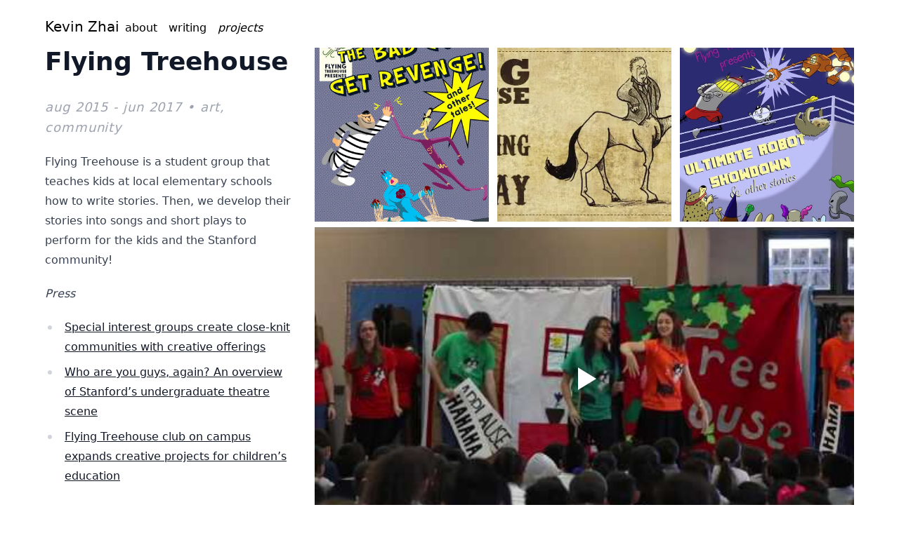

--- FILE ---
content_type: text/html; charset=utf-8
request_url: https://www.kevinzhai.com/projects/fth
body_size: 2526
content:
<!DOCTYPE html><html lang="en"><head><meta name="viewport" content="width=device-width"/><meta charSet="utf-8"/><title>Flying Treehouse | kevin zhai</title><link rel="icon" href="/favicon.ico"/><meta name="description" content="View Kevin Zhai’s personal blog and portfolio. Projects range from art, computer science, graphic design, film, and photography"/><meta name="next-head-count" content="5"/><link rel="preload" href="/_next/static/css/c9594ca8d8dac80fac36.css" as="style"/><link rel="stylesheet" href="/_next/static/css/c9594ca8d8dac80fac36.css" data-n-g=""/><noscript data-n-css=""></noscript><script defer="" nomodule="" src="/_next/static/chunks/polyfills-a40ef1678bae11e696dba45124eadd70.js"></script><script src="/_next/static/chunks/webpack-1629aa8847ffa9bcb0b6.js" defer=""></script><script src="/_next/static/chunks/framework-2191d16384373197bc0a.js" defer=""></script><script src="/_next/static/chunks/main-9fc683f0e48067697d28.js" defer=""></script><script src="/_next/static/chunks/pages/_app-2d3d3e01266c13ea769b.js" defer=""></script><script src="/_next/static/chunks/280-0ebe4fe5819f9edd6102.js" defer=""></script><script src="/_next/static/chunks/899-f221371b20c61138a31b.js" defer=""></script><script src="/_next/static/chunks/pages/projects/%5Bslug%5D-655cb7693633a0693056.js" defer=""></script><script src="/_next/static/V2NqTFgsLa7NyOv8ocksD/_buildManifest.js" defer=""></script><script src="/_next/static/V2NqTFgsLa7NyOv8ocksD/_ssgManifest.js" defer=""></script></head><body><div id="__next"><div class="min-h-screen"><main><div class="mx-4 sm:mx-16 mb-4"><nav class="pb-4 pt-6"><a class="transition ease-in hover:opacity-60 text-xl" href="/">Kevin Zhai</a><a class="transition ease-in hover:opacity-60 px-2" href="/about">about</a><a class="transition ease-in hover:opacity-60 px-2" href="/blog">writing</a><a class="transition ease-in hover:opacity-60 px-2" href="/projects"><em>projects</em></a></nav><div class="grid grid-cols-1 md:grid-cols-3"><div class="prose md:col-span-1 md:pr-8"><h1>Flying Treehouse</h1><i class="lowercase text-lg font-light text-gray-400 tracking-wider">Aug 2015 - Jun 2017<!-- --> • <!-- -->art, community</i><div><div><p>Flying Treehouse is a student group that teaches kids at local elementary schools how to write stories. Then, we develop their stories into songs and short plays to perform for the kids and the Stanford community!</p>
<p><em>Press</em></p>
<ul>
<li><a class="transition ease-in hover:opacity-60" href="http://www.stanforddaily.com/2016/04/19/special-interest-groups-create-close-knit-communities-with-creative-offerings/">Special interest groups create close-knit communities with creative offerings</a></li>
<li><a class="transition ease-in hover:opacity-60" href="http://www.stanforddaily.com/2015/10/22/who-are-you-guys-again-an-overview-of-stanfords-undergraduate-theatre-scene/">Who are you guys, again? An overview of Stanford’s undergraduate theatre scene</a></li>
<li><a class="transition ease-in hover:opacity-60" href="http://www.stanforddaily.com/2014/03/12/flying-treehouse-club-on-campus-expands-creative-projects-for-childrens-education/">Flying Treehouse club on campus expands creative projects for children’s education</a></li>
</ul></div></div></div><div class="md:col-span-2"><div class="mb-2"><div class="grid grid-cols-1 md:grid-cols-3 gap-3"><div class="aspect-w-1 aspect-h-1"><div style="display:block;overflow:hidden;position:absolute;top:0;left:0;bottom:0;right:0;box-sizing:border-box;margin:0"><img src="[data-uri]" decoding="async" data-nimg="fill" class="cursor-pointer transform hover:scale-105 hover:opacity-80 transition ease-in-out" style="position:absolute;top:0;left:0;bottom:0;right:0;box-sizing:border-box;padding:0;border:none;margin:auto;display:block;width:0;height:0;min-width:100%;max-width:100%;min-height:100%;max-height:100%;object-fit:cover"/><noscript><img sizes="100vw" srcSet="/_next/image?url=%2Fimg%2Fprojects%2Ffth%2F24351950057_d979e3435b_b.jpg&amp;w=640&amp;q=75 640w, /_next/image?url=%2Fimg%2Fprojects%2Ffth%2F24351950057_d979e3435b_b.jpg&amp;w=750&amp;q=75 750w, /_next/image?url=%2Fimg%2Fprojects%2Ffth%2F24351950057_d979e3435b_b.jpg&amp;w=828&amp;q=75 828w, /_next/image?url=%2Fimg%2Fprojects%2Ffth%2F24351950057_d979e3435b_b.jpg&amp;w=1080&amp;q=75 1080w, /_next/image?url=%2Fimg%2Fprojects%2Ffth%2F24351950057_d979e3435b_b.jpg&amp;w=1200&amp;q=75 1200w, /_next/image?url=%2Fimg%2Fprojects%2Ffth%2F24351950057_d979e3435b_b.jpg&amp;w=1920&amp;q=75 1920w, /_next/image?url=%2Fimg%2Fprojects%2Ffth%2F24351950057_d979e3435b_b.jpg&amp;w=2048&amp;q=75 2048w, /_next/image?url=%2Fimg%2Fprojects%2Ffth%2F24351950057_d979e3435b_b.jpg&amp;w=3840&amp;q=75 3840w" src="/_next/image?url=%2Fimg%2Fprojects%2Ffth%2F24351950057_d979e3435b_b.jpg&amp;w=3840&amp;q=75" decoding="async" data-nimg="fill" style="position:absolute;top:0;left:0;bottom:0;right:0;box-sizing:border-box;padding:0;border:none;margin:auto;display:block;width:0;height:0;min-width:100%;max-width:100%;min-height:100%;max-height:100%;object-fit:cover" class="cursor-pointer transform hover:scale-105 hover:opacity-80 transition ease-in-out" loading="lazy"/></noscript></div></div><div class="aspect-w-1 aspect-h-1"><div style="display:block;overflow:hidden;position:absolute;top:0;left:0;bottom:0;right:0;box-sizing:border-box;margin:0"><img src="[data-uri]" decoding="async" data-nimg="fill" class="cursor-pointer transform hover:scale-105 hover:opacity-80 transition ease-in-out" style="position:absolute;top:0;left:0;bottom:0;right:0;box-sizing:border-box;padding:0;border:none;margin:auto;display:block;width:0;height:0;min-width:100%;max-width:100%;min-height:100%;max-height:100%;object-fit:cover"/><noscript><img sizes="100vw" srcSet="/_next/image?url=%2Fimg%2Fprojects%2Ffth%2F38506570084_63ea87cae3_o.jpg&amp;w=640&amp;q=75 640w, /_next/image?url=%2Fimg%2Fprojects%2Ffth%2F38506570084_63ea87cae3_o.jpg&amp;w=750&amp;q=75 750w, /_next/image?url=%2Fimg%2Fprojects%2Ffth%2F38506570084_63ea87cae3_o.jpg&amp;w=828&amp;q=75 828w, /_next/image?url=%2Fimg%2Fprojects%2Ffth%2F38506570084_63ea87cae3_o.jpg&amp;w=1080&amp;q=75 1080w, /_next/image?url=%2Fimg%2Fprojects%2Ffth%2F38506570084_63ea87cae3_o.jpg&amp;w=1200&amp;q=75 1200w, /_next/image?url=%2Fimg%2Fprojects%2Ffth%2F38506570084_63ea87cae3_o.jpg&amp;w=1920&amp;q=75 1920w, /_next/image?url=%2Fimg%2Fprojects%2Ffth%2F38506570084_63ea87cae3_o.jpg&amp;w=2048&amp;q=75 2048w, /_next/image?url=%2Fimg%2Fprojects%2Ffth%2F38506570084_63ea87cae3_o.jpg&amp;w=3840&amp;q=75 3840w" src="/_next/image?url=%2Fimg%2Fprojects%2Ffth%2F38506570084_63ea87cae3_o.jpg&amp;w=3840&amp;q=75" decoding="async" data-nimg="fill" style="position:absolute;top:0;left:0;bottom:0;right:0;box-sizing:border-box;padding:0;border:none;margin:auto;display:block;width:0;height:0;min-width:100%;max-width:100%;min-height:100%;max-height:100%;object-fit:cover" class="cursor-pointer transform hover:scale-105 hover:opacity-80 transition ease-in-out" loading="lazy"/></noscript></div></div><div class="aspect-w-1 aspect-h-1"><div style="display:block;overflow:hidden;position:absolute;top:0;left:0;bottom:0;right:0;box-sizing:border-box;margin:0"><img src="[data-uri]" decoding="async" data-nimg="fill" class="cursor-pointer transform hover:scale-105 hover:opacity-80 transition ease-in-out" style="position:absolute;top:0;left:0;bottom:0;right:0;box-sizing:border-box;padding:0;border:none;margin:auto;display:block;width:0;height:0;min-width:100%;max-width:100%;min-height:100%;max-height:100%;object-fit:cover"/><noscript><img sizes="100vw" srcSet="/_next/image?url=%2Fimg%2Fprojects%2Ffth%2F39186214882_729395b34d_o.jpg&amp;w=640&amp;q=75 640w, /_next/image?url=%2Fimg%2Fprojects%2Ffth%2F39186214882_729395b34d_o.jpg&amp;w=750&amp;q=75 750w, /_next/image?url=%2Fimg%2Fprojects%2Ffth%2F39186214882_729395b34d_o.jpg&amp;w=828&amp;q=75 828w, /_next/image?url=%2Fimg%2Fprojects%2Ffth%2F39186214882_729395b34d_o.jpg&amp;w=1080&amp;q=75 1080w, /_next/image?url=%2Fimg%2Fprojects%2Ffth%2F39186214882_729395b34d_o.jpg&amp;w=1200&amp;q=75 1200w, /_next/image?url=%2Fimg%2Fprojects%2Ffth%2F39186214882_729395b34d_o.jpg&amp;w=1920&amp;q=75 1920w, /_next/image?url=%2Fimg%2Fprojects%2Ffth%2F39186214882_729395b34d_o.jpg&amp;w=2048&amp;q=75 2048w, /_next/image?url=%2Fimg%2Fprojects%2Ffth%2F39186214882_729395b34d_o.jpg&amp;w=3840&amp;q=75 3840w" src="/_next/image?url=%2Fimg%2Fprojects%2Ffth%2F39186214882_729395b34d_o.jpg&amp;w=3840&amp;q=75" decoding="async" data-nimg="fill" style="position:absolute;top:0;left:0;bottom:0;right:0;box-sizing:border-box;padding:0;border:none;margin:auto;display:block;width:0;height:0;min-width:100%;max-width:100%;min-height:100%;max-height:100%;object-fit:cover" class="cursor-pointer transform hover:scale-105 hover:opacity-80 transition ease-in-out" loading="lazy"/></noscript></div></div></div></div><div class="mb-2"><div class="mb-2 aspect-w-16 aspect-h-9 transform hover:opacity-80 transition ease-in-out"><div style="width:100%;height:100%"></div></div></div></div></div></div></main></div></div><script id="__NEXT_DATA__" type="application/json">{"props":{"pageProps":{"filename":"fth.md","slug":"fth","title":"Flying Treehouse","date":"Aug 2015 - Jun 2017","tags":["art","community"],"order":26,"media":[{"type":"flickr","id":"72157663885032698","paths":["/img/projects/fth/24351950057_d979e3435b_b.jpg","/img/projects/fth/38506570084_63ea87cae3_o.jpg","/img/projects/fth/39186214882_729395b34d_o.jpg"]},{"type":"youtube","id":"EEYfQz9cnmU"}],"text":{"type":"root","children":[{"type":"element","tagName":"p","properties":{},"children":[{"type":"text","value":"Flying Treehouse is a student group that teaches kids at local elementary schools how to write stories. Then, we develop their stories into songs and short plays to perform for the kids and the Stanford community!","position":{"start":{"line":1,"column":1,"offset":0},"end":{"line":1,"column":214,"offset":213}}}],"position":{"start":{"line":1,"column":1,"offset":0},"end":{"line":1,"column":214,"offset":213}}},{"type":"text","value":"\n"},{"type":"element","tagName":"p","properties":{},"children":[{"type":"element","tagName":"em","properties":{},"children":[{"type":"text","value":"Press","position":{"start":{"line":3,"column":2,"offset":216},"end":{"line":3,"column":7,"offset":221}}}],"position":{"start":{"line":3,"column":1,"offset":215},"end":{"line":3,"column":8,"offset":222}}}],"position":{"start":{"line":3,"column":1,"offset":215},"end":{"line":3,"column":8,"offset":222}}},{"type":"text","value":"\n"},{"type":"element","tagName":"ul","properties":{},"children":[{"type":"text","value":"\n"},{"type":"element","tagName":"li","properties":{},"children":[{"type":"element","tagName":"a","properties":{"href":"http://www.stanforddaily.com/2016/04/19/special-interest-groups-create-close-knit-communities-with-creative-offerings/"},"children":[{"type":"text","value":"Special interest groups create close-knit communities with creative offerings","position":{"start":{"line":4,"column":4,"offset":226},"end":{"line":4,"column":81,"offset":303}}}],"position":{"start":{"line":4,"column":3,"offset":225},"end":{"line":4,"column":202,"offset":424}}}],"position":{"start":{"line":4,"column":1,"offset":223},"end":{"line":4,"column":202,"offset":424}}},{"type":"text","value":"\n"},{"type":"element","tagName":"li","properties":{},"children":[{"type":"element","tagName":"a","properties":{"href":"http://www.stanforddaily.com/2015/10/22/who-are-you-guys-again-an-overview-of-stanfords-undergraduate-theatre-scene/"},"children":[{"type":"text","value":"Who are you guys, again? An overview of Stanford’s undergraduate theatre scene","position":{"start":{"line":5,"column":4,"offset":428},"end":{"line":5,"column":82,"offset":506}}}],"position":{"start":{"line":5,"column":3,"offset":427},"end":{"line":5,"column":201,"offset":625}}}],"position":{"start":{"line":5,"column":1,"offset":425},"end":{"line":5,"column":201,"offset":625}}},{"type":"text","value":"\n"},{"type":"element","tagName":"li","properties":{},"children":[{"type":"element","tagName":"a","properties":{"href":"http://www.stanforddaily.com/2014/03/12/flying-treehouse-club-on-campus-expands-creative-projects-for-childrens-education/"},"children":[{"type":"text","value":"Flying Treehouse club on campus expands creative projects for children’s education","position":{"start":{"line":6,"column":4,"offset":629},"end":{"line":6,"column":86,"offset":711}}}],"position":{"start":{"line":6,"column":3,"offset":628},"end":{"line":6,"column":211,"offset":836}}}],"position":{"start":{"line":6,"column":1,"offset":626},"end":{"line":6,"column":211,"offset":836}}},{"type":"text","value":"\n"}],"position":{"start":{"line":4,"column":1,"offset":223},"end":{"line":6,"column":211,"offset":836}}}],"data":{"quirksMode":false},"position":{"start":{"line":1,"column":1,"offset":0},"end":{"line":1,"column":1,"offset":0}}}},"__N_SSG":true},"page":"/projects/[slug]","query":{"slug":"fth"},"buildId":"V2NqTFgsLa7NyOv8ocksD","isFallback":false,"gsp":true,"locale":"en","locales":["en"],"defaultLocale":"en","scriptLoader":[]}</script></body></html>

--- FILE ---
content_type: application/javascript; charset=utf-8
request_url: https://www.kevinzhai.com/_next/static/chunks/pages/projects-3b2b81d3675decc2e85e.js
body_size: 3886
content:
(self.webpackChunk_N_E=self.webpackChunk_N_E||[]).push([[327],{861:function(e,t,r){var n,a=(n=r(7673))&&"object"==typeof n&&"default"in n?n.default:n,o=/https?|ftp|gopher|file/;function s(e){"string"==typeof e&&(e=b(e));var t=function(e,t,r){var n=e.auth,a=e.hostname,o=e.protocol||"",s=e.pathname||"",c=e.hash||"",i=e.query||"",l=!1;n=n?encodeURIComponent(n).replace(/%3A/i,":")+"@":"",e.host?l=n+e.host:a&&(l=n+(~a.indexOf(":")?"["+a+"]":a),e.port&&(l+=":"+e.port)),i&&"object"==typeof i&&(i=t.encode(i));var u=e.search||i&&"?"+i||"";return o&&":"!==o.substr(-1)&&(o+=":"),e.slashes||(!o||r.test(o))&&!1!==l?(l="//"+(l||""),s&&"/"!==s[0]&&(s="/"+s)):l||(l=""),c&&"#"!==c[0]&&(c="#"+c),u&&"?"!==u[0]&&(u="?"+u),{protocol:o,host:l,pathname:s=s.replace(/[?#]/g,encodeURIComponent),search:u=u.replace("#","%23"),hash:c}}(e,a,o);return""+t.protocol+t.host+t.pathname+t.search+t.hash}var c="http://",i="w.w",l=c+i,u=/^([a-z0-9.+-]*:\/\/\/)([a-z0-9.+-]:\/*)?/i,h=/https?|ftp|gopher|file/;function p(e,t){var r="string"==typeof e?b(e):e;e="object"==typeof e?s(e):e;var n=b(t),a="";r.protocol&&!r.slashes&&(a=r.protocol,e=e.replace(r.protocol,""),a+="/"===t[0]||"/"===e[0]?"/":""),a&&n.protocol&&(a="",n.slashes||(a=n.protocol,t=t.replace(n.protocol,"")));var o=e.match(u);o&&!n.protocol&&(e=e.substr((a=o[1]+(o[2]||"")).length),/^\/\/[^/]/.test(t)&&(a=a.slice(0,-1)));var i=new URL(e,l+"/"),p=new URL(t,i).toString().replace(l,""),f=n.protocol||r.protocol;return f+=r.slashes||n.slashes?"//":"",!a&&f?p=p.replace(c,f):a&&(p=p.replace(c,"")),h.test(p)||~t.indexOf(".")||"/"===e.slice(-1)||"/"===t.slice(-1)||"/"!==p.slice(-1)||(p=p.slice(0,-1)),a&&(p=a+("/"===p[0]?p.substr(1):p)),p}function f(){}f.prototype.parse=b,f.prototype.format=s,f.prototype.resolve=p,f.prototype.resolveObject=p;var m=/^https?|ftp|gopher|file/,d=/^(.*?)([#?].*)/,g=/^([a-z0-9.+-]*:)(\/{0,3})(.*)/i,v=/^([a-z0-9.+-]*:)?\/\/\/*/i,j=/^([a-z0-9.+-]*:)(\/{0,2})\[(.*)\]$/i;function b(e,t,r){if(void 0===t&&(t=!1),void 0===r&&(r=!1),e&&"object"==typeof e&&e instanceof f)return e;var n=(e=e.trim()).match(d);e=n?n[1].replace(/\\/g,"/")+n[2]:e.replace(/\\/g,"/"),j.test(e)&&"/"!==e.slice(-1)&&(e+="/");var o=!/(^javascript)/.test(e)&&e.match(g),c=v.test(e),u="";o&&(m.test(o[1])||(u=o[1].toLowerCase(),e=""+o[2]+o[3]),o[2]||(c=!1,m.test(o[1])?(u=o[1],e=""+o[3]):e="//"+o[3]),3!==o[2].length&&1!==o[2].length||(u=o[1],e="/"+o[3]));var h,p=(n?n[1]:e).match(/^https?:\/\/[^/]+(:[0-9]+)(?=\/|$)/),b=p&&p[1],x=new f,y="",w="";try{h=new URL(e)}catch(a){y=a,u||r||!/^\/\//.test(e)||/^\/\/.+[@.]/.test(e)||(w="/",e=e.substr(1));try{h=new URL(e,l)}catch(e){return x.protocol=u,x.href=u,x}}x.slashes=c&&!w,x.host=h.host===i?"":h.host,x.hostname=h.hostname===i?"":h.hostname.replace(/(\[|\])/g,""),x.protocol=y?u||null:h.protocol,x.search=h.search.replace(/\\/g,"%5C"),x.hash=h.hash.replace(/\\/g,"%5C");var N=e.split("#");!x.search&&~N[0].indexOf("?")&&(x.search="?"),x.hash||""!==N[1]||(x.hash="#"),x.query=t?a.decode(h.search.substr(1)):x.search.substr(1),x.pathname=w+(o?function(e){return e.replace(/['^|`]/g,(function(e){return"%"+e.charCodeAt().toString(16).toUpperCase()})).replace(/((?:%[0-9A-F]{2})+)/g,(function(e,t){try{return decodeURIComponent(t).split("").map((function(e){var t=e.charCodeAt();return t>256||/^[a-z0-9]$/i.test(e)?e:"%"+t.toString(16).toUpperCase()})).join("")}catch(e){return t}}))}(h.pathname):h.pathname),"about:"===x.protocol&&"blank"===x.pathname&&(x.protocol="",x.pathname=""),y&&"/"!==e[0]&&(x.pathname=x.pathname.substr(1)),u&&!m.test(u)&&"/"!==e.slice(-1)&&"/"===x.pathname&&(x.pathname=""),x.path=x.pathname+x.search,x.auth=[h.username,h.password].map(decodeURIComponent).filter(Boolean).join(":"),x.port=h.port,b&&!x.host.endsWith(b)&&(x.host+=b,x.port=b.slice(1)),x.href=w?""+x.pathname+x.search+x.hash:s(x);var C=/^(file)/.test(x.href)?["host","hostname"]:[];return Object.keys(x).forEach((function(e){~C.indexOf(e)||(x[e]=x[e]||null)})),x}t.parse=b,t.format=s,t.resolve=p,t.resolveObject=function(e,t){return b(p(e,t))},t.Url=f},763:function(e,t,r){"use strict";r.d(t,{Z:function(){return u}});r(7294);var n=r(6311),a=r(3465),o=r(1163),s=r(6192),c=r(5893),i=function(){return(0,c.jsx)(s.Z,{href:"/",className:"text-xl",children:"Kevin Zhai"})},l=function(){var e=(0,o.useRouter)().pathname;return(0,c.jsxs)("nav",{className:"pb-4 pt-6",children:[(0,c.jsx)(i,{}),Object.entries(a.Vb).map((function(t){var r=(0,n.Z)(t,2),a=r[0],o=r[1];return(0,c.jsx)(s.Z,{href:"/".concat(o),className:"px-2",children:e.includes(o)?(0,c.jsx)("em",{children:a}):a},a)}))]})},u=function(e){var t=e.children;return(0,c.jsxs)("div",{className:"mx-4 sm:mx-16 mb-4",children:[(0,c.jsx)(l,{}),t]})}},2849:function(e,t,r){"use strict";r.d(t,{Z:function(){return s}});r(7294);var n=r(9008),a=r(5893),o=function(e){var t=e.title;return(0,a.jsxs)(n.default,{children:[(0,a.jsxs)("title",{children:[t?"".concat(t," | "):"","kevin zhai"]}),(0,a.jsx)("link",{rel:"icon",href:"/favicon.ico"}),(0,a.jsx)("meta",{name:"description",content:"View Kevin Zhai\u2019s personal blog and portfolio. Projects range from art, computer science, graphic design, film, and photography"})]})},s=function(e){var t=e.children,r=e.meta;return(0,a.jsxs)(a.Fragment,{children:[(0,a.jsx)(o,{title:r&&r.title}),(0,a.jsx)("div",{className:"min-h-screen",children:(0,a.jsx)("main",{children:t})})]})}},6192:function(e,t,r){"use strict";r.d(t,{X:function(){return s}});var n=r(1664),a=(r(7294),r(5893)),o=function(e){var t=e.href,r=e.children,o=e.className;return(0,a.jsx)(n.default,{href:t,children:(0,a.jsx)("a",{className:"".concat("transition ease-in hover:opacity-60").concat(o?" ".concat(o):""),children:r})})};t.Z=o;var s=function(e){return function(t){var r=t.href,n=t.children,s=t.className,c="#"===r[0]?function(e,t){return"".concat(t).concat(e)}(r,e):r;return(0,a.jsx)(o,{className:s,href:c,children:n})}}},3465:function(e,t,r){"use strict";r.d(t,{Vb:function(){return n},sP:function(){return a},NG:function(){return o}});var n={about:"about",writing:"blog",projects:"projects"},a=function(e){return"/".concat(n.writing,"/").concat(e)},o=function(e){return"/".concat(n.projects,"/").concat(e)}},9626:function(e,t,r){"use strict";r.r(t),r.d(t,{__N_SSG:function(){return y},default:function(){return w}});var n=r(763),a=r(2849),o=r(6192),s=r(1163),c=r(7294),i=r(861),l=r(5893),u=function(e){return"".concat("mr-2 mb-2 hover:bg-gray-100 py-1 px-3"," ").concat(e?"bg-gray-200":"bg-white")},h=function(e,t){var r=Array.from(e),n=i.parse(t.asPath,!0);if(0===r.length){delete n.query.tags;var a=i.format({pathname:n.pathname,query:n.query});t.push(a)}else{n.query.tags=Array.from(r).join();var o=i.format({pathname:n.pathname,query:n.query});t.push(o)}},p=function(e){var t=e.allTags,r=e.tagsWhitelist,n=e.updateTagWhitelist,a=e.numSelectedProjects,o=(0,s.useRouter)(),c=r.size===t.length;return(0,l.jsxs)(l.Fragment,{children:[(0,l.jsx)("div",{children:t.map((function(e){return(0,l.jsx)("button",{type:"button",onClick:function(){c?(n(new Set([e])),h(new Set([e]),o)):r.has(e)?(r.delete(e),n(new Set(r)),h(r,o)):(r.add(e),n(new Set(r)),h(r,o))},className:u(r.has(e)),children:e},e)}))}),(0,l.jsxs)("div",{className:"text-gray-400",children:[(0,l.jsxs)("i",{className:"mr-2",children:[a," projects"]}),(0,l.jsx)("button",{type:"button",onClick:function(){n(new Set(t)),h(new Set([]),o)},className:"".concat(c?"invisible":"visible"," ").concat(u(c)),children:"Select all"})]})]})},f=r(6470),m=r(4155),d="_data",g=((0,f.join)(m.cwd(),d,"blog"),(0,f.join)(m.cwd(),d,"projects"),function(e){return(0,f.join)("/","img","thumbs","".concat(e,".jpg"))}),v=r(3465),j=r(5675),b=function(e){var t=e.data,r=t.slug,n=t.title,a=t.tags,s=e.preloadImage;return(0,l.jsxs)(o.Z,{href:"/".concat(v.Vb.projects,"/").concat(r),className:"relative aspect-w-16 aspect-h-9",children:[(0,l.jsx)(j.default,{className:"transform hover:scale-110 hover:opacity-80 transition ease-in-out",src:g(r),layout:"fill",objectFit:"cover",priority:s}),(0,l.jsxs)("div",{className:"".concat("absolute h-1/2 top-1/2 md:h-1/3 md:top-2/3"," ").concat("bg-gradient-to-t from-black"," ").concat("flex items-end justify-between"," text-white"),children:[(0,l.jsx)("p",{className:"ml-3 md:ml-4 mb-3 text-2xl sm:text-xl font-medium tracking-widest",children:n}),(0,l.jsx)("i",{className:"mr-3 md:mr-4 mb-3 font-light tracking-wider",children:a.join(", ")})]})]})},x=function(e,t){return t>e-3},y=!0,w=function(e){var t=e.posts,r=e.tags,o=(0,s.useRouter)().query,i=(0,c.useState)(new Set(r)),u=i[0],h=i[1];(0,c.useEffect)((function(){if(o.tags){var e=o.tags.split(",");h(new Set(e))}}),[o.tags]);var f=t.filter((function(e){return e.tags.reduce((function(e,t){return e||u.has(t)}),!1)})),m=f.length;return(0,l.jsx)(a.Z,{meta:{title:"projects"},children:(0,l.jsxs)(n.Z,{children:[(0,l.jsx)(p,{allTags:r,tagsWhitelist:u,updateTagWhitelist:h,numSelectedProjects:f.length}),(0,l.jsx)("div",{className:"grid grid-cols-1 sm:grid-cols-2 md:grid-cols-3 gap-3 mb-2",children:f.map((function(e){return(0,l.jsx)(b,{data:e,preloadImage:x(m,e.order)},e.slug)}))})]})})}},953:function(e,t,r){(window.__NEXT_P=window.__NEXT_P||[]).push(["/projects",function(){return r(9626)}])},2587:function(e){"use strict";function t(e,t){return Object.prototype.hasOwnProperty.call(e,t)}e.exports=function(e,r,n,a){r=r||"&",n=n||"=";var o={};if("string"!==typeof e||0===e.length)return o;var s=/\+/g;e=e.split(r);var c=1e3;a&&"number"===typeof a.maxKeys&&(c=a.maxKeys);var i=e.length;c>0&&i>c&&(i=c);for(var l=0;l<i;++l){var u,h,p,f,m=e[l].replace(s,"%20"),d=m.indexOf(n);d>=0?(u=m.substr(0,d),h=m.substr(d+1)):(u=m,h=""),p=decodeURIComponent(u),f=decodeURIComponent(h),t(o,p)?Array.isArray(o[p])?o[p].push(f):o[p]=[o[p],f]:o[p]=f}return o}},2361:function(e){"use strict";var t=function(e){switch(typeof e){case"string":return e;case"boolean":return e?"true":"false";case"number":return isFinite(e)?e:"";default:return""}};e.exports=function(e,r,n,a){return r=r||"&",n=n||"=",null===e&&(e=void 0),"object"===typeof e?Object.keys(e).map((function(a){var o=encodeURIComponent(t(a))+n;return Array.isArray(e[a])?e[a].map((function(e){return o+encodeURIComponent(t(e))})).join(r):o+encodeURIComponent(t(e[a]))})).join(r):a?encodeURIComponent(t(a))+n+encodeURIComponent(t(e)):""}},7673:function(e,t,r){"use strict";t.decode=t.parse=r(2587),t.encode=t.stringify=r(2361)}},function(e){e.O(0,[280,774,888,179],(function(){return t=953,e(e.s=t);var t}));var t=e.O();_N_E=t}]);

--- FILE ---
content_type: application/javascript; charset=utf-8
request_url: https://www.kevinzhai.com/_next/static/chunks/webpack-1629aa8847ffa9bcb0b6.js
body_size: 1407
content:
!function(){"use strict";var e={},r={};function t(n){var a=r[n];if(void 0!==a)return a.exports;var o=r[n]={exports:{}},i=!0;try{e[n](o,o.exports,t),i=!1}finally{i&&delete r[n]}return o.exports}t.m=e,function(){var e=[];t.O=function(r,n,a,o){if(!n){var i=1/0;for(l=0;l<e.length;l++){n=e[l][0],a=e[l][1],o=e[l][2];for(var c=!0,u=0;u<n.length;u++)(!1&o||i>=o)&&Object.keys(t.O).every((function(e){return t.O[e](n[u])}))?n.splice(u--,1):(c=!1,o<i&&(i=o));if(c){e.splice(l--,1);var f=a();void 0!==f&&(r=f)}}return r}o=o||0;for(var l=e.length;l>0&&e[l-1][2]>o;l--)e[l]=e[l-1];e[l]=[n,a,o]}}(),t.n=function(e){var r=e&&e.__esModule?function(){return e.default}:function(){return e};return t.d(r,{a:r}),r},t.d=function(e,r){for(var n in r)t.o(r,n)&&!t.o(e,n)&&Object.defineProperty(e,n,{enumerable:!0,get:r[n]})},t.f={},t.e=function(e){return Promise.all(Object.keys(t.f).reduce((function(r,n){return t.f[n](e,r),r}),[]))},t.u=function(e){return"static/chunks/"+{11:"reactPlayerFilePlayer",55:"reactPlayerWistia",121:"reactPlayerFacebook",125:"reactPlayerSoundCloud",216:"reactPlayerTwitch",439:"reactPlayerYouTube",546:"reactPlayerStreamable",596:"reactPlayerDailyMotion",664:"reactPlayerPreview",667:"reactPlayerMixcloud",743:"reactPlayerVimeo",965:"reactPlayerVidyard"}[e]+"."+{11:"ab23bc1640076d49a981",55:"378500cf9f88078a985b",121:"b6d4544acb3a6b0af125",125:"d25f195b0e9a6f0ebd24",216:"36ce6cf3f4698f1ce65b",439:"1be3b3ec23859f9b1564",546:"cbac3084f46e51a8d202",596:"9d6390d4db3fdd59d24b",664:"80cfa67ddb8f3a0f9b7b",667:"86b2c018c926c3187f9e",743:"bd071ee192aaafa1bb01",965:"f01bae9d61854e053c44"}[e]+".js"},t.miniCssF=function(e){return"static/css/c9594ca8d8dac80fac36.css"},t.o=function(e,r){return Object.prototype.hasOwnProperty.call(e,r)},function(){var e={},r="_N_E:";t.l=function(n,a,o,i){if(e[n])e[n].push(a);else{var c,u;if(void 0!==o)for(var f=document.getElementsByTagName("script"),l=0;l<f.length;l++){var d=f[l];if(d.getAttribute("src")==n||d.getAttribute("data-webpack")==r+o){c=d;break}}c||(u=!0,(c=document.createElement("script")).charset="utf-8",c.timeout=120,t.nc&&c.setAttribute("nonce",t.nc),c.setAttribute("data-webpack",r+o),c.src=n),e[n]=[a];var s=function(r,t){c.onerror=c.onload=null,clearTimeout(b);var a=e[n];if(delete e[n],c.parentNode&&c.parentNode.removeChild(c),a&&a.forEach((function(e){return e(t)})),r)return r(t)},b=setTimeout(s.bind(null,void 0,{type:"timeout",target:c}),12e4);c.onerror=s.bind(null,c.onerror),c.onload=s.bind(null,c.onload),u&&document.head.appendChild(c)}}}(),t.r=function(e){"undefined"!==typeof Symbol&&Symbol.toStringTag&&Object.defineProperty(e,Symbol.toStringTag,{value:"Module"}),Object.defineProperty(e,"__esModule",{value:!0})},t.p="/_next/",function(){var e={272:0};t.f.j=function(r,n){var a=t.o(e,r)?e[r]:void 0;if(0!==a)if(a)n.push(a[2]);else if(272!=r){var o=new Promise((function(t,n){a=e[r]=[t,n]}));n.push(a[2]=o);var i=t.p+t.u(r),c=new Error;t.l(i,(function(n){if(t.o(e,r)&&(0!==(a=e[r])&&(e[r]=void 0),a)){var o=n&&("load"===n.type?"missing":n.type),i=n&&n.target&&n.target.src;c.message="Loading chunk "+r+" failed.\n("+o+": "+i+")",c.name="ChunkLoadError",c.type=o,c.request=i,a[1](c)}}),"chunk-"+r,r)}else e[r]=0},t.O.j=function(r){return 0===e[r]};var r=function(r,n){var a,o,i=n[0],c=n[1],u=n[2],f=0;if(i.some((function(r){return 0!==e[r]}))){for(a in c)t.o(c,a)&&(t.m[a]=c[a]);if(u)var l=u(t)}for(r&&r(n);f<i.length;f++)o=i[f],t.o(e,o)&&e[o]&&e[o][0](),e[i[f]]=0;return t.O(l)},n=self.webpackChunk_N_E=self.webpackChunk_N_E||[];n.forEach(r.bind(null,0)),n.push=r.bind(null,n.push.bind(n))}()}();

--- FILE ---
content_type: text/javascript; charset=utf-8
request_url: https://noembed.com/embed?url=https://www.youtube.com/watch?v=EEYfQz9cnmU
body_size: 588
content:
{"url":"https://www.youtube.com/watch?v=EEYfQz9cnmU","version":"1.0","width":200,"type":"video","thumbnail_height":360,"provider_url":"https://www.youtube.com/","thumbnail_width":480,"html":"<iframe width=\"200\" height=\"113\" src=\"https://www.youtube.com/embed/EEYfQz9cnmU?feature=oembed\" frameborder=\"0\" allow=\"accelerometer; autoplay; clipboard-write; encrypted-media; gyroscope; picture-in-picture; web-share\" referrerpolicy=\"strict-origin-when-cross-origin\" allowfullscreen title=\"Flying Treehouse Fall 2015 Show\"></iframe>","thumbnail_url":"https://i.ytimg.com/vi/EEYfQz9cnmU/hqdefault.jpg","height":113,"provider_name":"YouTube","author_url":"https://www.youtube.com/@flyingtreehouse3400","author_name":"Flying Treehouse","title":"Flying Treehouse Fall 2015 Show"}

--- FILE ---
content_type: application/javascript; charset=utf-8
request_url: https://www.kevinzhai.com/_next/static/chunks/reactPlayerPreview.80cfa67ddb8f3a0f9b7b.js
body_size: 1604
content:
"use strict";(self.webpackChunk_N_E=self.webpackChunk_N_E||[]).push([[664],{7284:function(e,t,r){Object.defineProperty(t,"__esModule",{value:!0}),t.default=void 0;var n=function(e){if(e&&e.__esModule)return e;if(null===e||"object"!==i(e)&&"function"!==typeof e)return{default:e};var t=o();if(t&&t.has(e))return t.get(e);var r={},n=Object.defineProperty&&Object.getOwnPropertyDescriptor;for(var c in e)if(Object.prototype.hasOwnProperty.call(e,c)){var a=n?Object.getOwnPropertyDescriptor(e,c):null;a&&(a.get||a.set)?Object.defineProperty(r,c,a):r[c]=e[c]}r.default=e,t&&t.set(e,r);return r}(r(7294));function o(){if("function"!==typeof WeakMap)return null;var e=new WeakMap;return o=function(){return e},e}function i(e){return(i="function"===typeof Symbol&&"symbol"===typeof Symbol.iterator?function(e){return typeof e}:function(e){return e&&"function"===typeof Symbol&&e.constructor===Symbol&&e!==Symbol.prototype?"symbol":typeof e})(e)}function c(e,t){var r=Object.keys(e);if(Object.getOwnPropertySymbols){var n=Object.getOwnPropertySymbols(e);t&&(n=n.filter((function(t){return Object.getOwnPropertyDescriptor(e,t).enumerable}))),r.push.apply(r,n)}return r}function a(e){for(var t=1;t<arguments.length;t++){var r=null!=arguments[t]?arguments[t]:{};t%2?c(Object(r),!0).forEach((function(t){b(e,t,r[t])})):Object.getOwnPropertyDescriptors?Object.defineProperties(e,Object.getOwnPropertyDescriptors(r)):c(Object(r)).forEach((function(t){Object.defineProperty(e,t,Object.getOwnPropertyDescriptor(r,t))}))}return e}function u(e,t){if(!(e instanceof t))throw new TypeError("Cannot call a class as a function")}function l(e,t){for(var r=0;r<t.length;r++){var n=t[r];n.enumerable=n.enumerable||!1,n.configurable=!0,"value"in n&&(n.writable=!0),Object.defineProperty(e,n.key,n)}}function f(e,t){return(f=Object.setPrototypeOf||function(e,t){return e.__proto__=t,e})(e,t)}function s(e){var t=function(){if("undefined"===typeof Reflect||!Reflect.construct)return!1;if(Reflect.construct.sham)return!1;if("function"===typeof Proxy)return!0;try{return Date.prototype.toString.call(Reflect.construct(Date,[],(function(){}))),!0}catch(e){return!1}}();return function(){var r,n=h(e);if(t){var o=h(this).constructor;r=Reflect.construct(n,arguments,o)}else r=n.apply(this,arguments);return p(this,r)}}function p(e,t){return!t||"object"!==i(t)&&"function"!==typeof t?y(e):t}function y(e){if(void 0===e)throw new ReferenceError("this hasn't been initialised - super() hasn't been called");return e}function h(e){return(h=Object.setPrototypeOf?Object.getPrototypeOf:function(e){return e.__proto__||Object.getPrototypeOf(e)})(e)}function b(e,t,r){return t in e?Object.defineProperty(e,t,{value:r,enumerable:!0,configurable:!0,writable:!0}):e[t]=r,e}var d="64px",m={},g=function(e){!function(e,t){if("function"!==typeof t&&null!==t)throw new TypeError("Super expression must either be null or a function");e.prototype=Object.create(t&&t.prototype,{constructor:{value:e,writable:!0,configurable:!0}}),t&&f(e,t)}(c,e);var t,r,o,i=s(c);function c(){var e;u(this,c);for(var t=arguments.length,r=new Array(t),n=0;n<t;n++)r[n]=arguments[n];return b(y(e=i.call.apply(i,[this].concat(r))),"mounted",!1),b(y(e),"state",{image:null}),b(y(e),"handleKeyPress",(function(t){"Enter"!==t.key&&" "!==t.key||e.props.onClick()})),e}return t=c,(r=[{key:"componentDidMount",value:function(){this.mounted=!0,this.fetchImage(this.props)}},{key:"componentDidUpdate",value:function(e){var t=this.props,r=t.url,n=t.light;e.url===r&&e.light===n||this.fetchImage(this.props)}},{key:"componentWillUnmount",value:function(){this.mounted=!1}},{key:"fetchImage",value:function(e){var t=this,r=e.url,n=e.light;if("string"!==typeof n){if(!m[r])return this.setState({image:null}),window.fetch("https://noembed.com/embed?url=".concat(r)).then((function(e){return e.json()})).then((function(e){if(e.thumbnail_url&&t.mounted){var n=e.thumbnail_url.replace("height=100","height=480");t.setState({image:n}),m[r]=n}}));this.setState({image:m[r]})}else this.setState({image:n})}},{key:"render",value:function(){var e=this.props,t=e.onClick,r=e.playIcon,o=this.state.image,i={display:"flex",alignItems:"center",justifyContent:"center"},c={preview:a({width:"100%",height:"100%",backgroundImage:o?"url(".concat(o,")"):void 0,backgroundSize:"cover",backgroundPosition:"center",cursor:"pointer"},i),shadow:a({background:"radial-gradient(rgb(0, 0, 0, 0.3), rgba(0, 0, 0, 0) 60%)",borderRadius:d,width:d,height:d},i),playIcon:{borderStyle:"solid",borderWidth:"16px 0 16px 26px",borderColor:"transparent transparent transparent white",marginLeft:"7px"}},u=n.default.createElement("div",{style:c.shadow,className:"react-player__shadow"},n.default.createElement("div",{style:c.playIcon,className:"react-player__play-icon"}));return n.default.createElement("div",{style:c.preview,className:"react-player__preview",onClick:t,tabIndex:0,onKeyPress:this.handleKeyPress},r||u)}}])&&l(t.prototype,r),o&&l(t,o),c}(n.Component);t.default=g}}]);

--- FILE ---
content_type: application/javascript; charset=utf-8
request_url: https://www.kevinzhai.com/_next/static/chunks/280-0ebe4fe5819f9edd6102.js
body_size: 7051
content:
(self.webpackChunk_N_E=self.webpackChunk_N_E||[]).push([[280],{9917:function(e,t,n){"use strict";var r=n(3848),i=n(3115);t.default=function(e){var t=e.src,n=e.sizes,i=e.unoptimized,l=void 0!==i&&i,s=e.priority,f=void 0!==s&&s,g=e.loading,m=e.lazyBoundary,v=void 0===m?"200px":m,b=e.className,y=e.quality,w=e.width,A=e.height,C=e.objectFit,E=e.objectPosition,z=e.onLoadingComplete,O=e.loader,j=void 0===O?S:O,L=e.placeholder,I=void 0===L?"empty":L,T=e.blurDataURL,_=function(e,t){if(null==e)return{};var n,r,i=function(e,t){if(null==e)return{};var n,r,i={},o=Object.keys(e);for(r=0;r<o.length;r++)n=o[r],t.indexOf(n)>=0||(i[n]=e[n]);return i}(e,t);if(Object.getOwnPropertySymbols){var o=Object.getOwnPropertySymbols(e);for(r=0;r<o.length;r++)n=o[r],t.indexOf(n)>=0||Object.prototype.propertyIsEnumerable.call(e,n)&&(i[n]=e[n])}return i}(e,["src","sizes","unoptimized","priority","loading","lazyBoundary","className","quality","width","height","objectFit","objectPosition","onLoadingComplete","loader","placeholder","blurDataURL"]),R=n?"responsive":"intrinsic";"layout"in _&&(_.layout&&(R=_.layout),delete _.layout);var M="";if(function(e){return"object"===typeof e&&(p(e)||function(e){return void 0!==e.src}(e))}(t)){var P=p(t)?t.default:t;if(!P.src)throw new Error("An object should only be passed to the image component src parameter if it comes from a static image import. It must include src. Received ".concat(JSON.stringify(P)));if(T=T||P.blurDataURL,M=P.src,(!R||"fill"!==R)&&(A=A||P.height,w=w||P.width,!P.height||!P.width))throw new Error("An object should only be passed to the image component src parameter if it comes from a static image import. It must include height and width. Received ".concat(JSON.stringify(P)))}t="string"===typeof t?t:M;var D=k(w),q=k(A),N=k(y),U=!f&&("lazy"===g||"undefined"===typeof g);(t.startsWith("data:")||t.startsWith("blob:"))&&(l=!0,U=!1);h.has(t)&&(U=!1);0;var W,B,H,K=u.useIntersection({rootMargin:v,disabled:!U}),F=r(K,2),J=F[0],V=F[1],G=!U||V,Q={position:"absolute",top:0,left:0,bottom:0,right:0,boxSizing:"border-box",padding:0,border:"none",margin:"auto",display:"block",width:0,height:0,minWidth:"100%",maxWidth:"100%",minHeight:"100%",maxHeight:"100%",objectFit:C,objectPosition:E},Z="blur"===I?{filter:"blur(20px)",backgroundSize:C||"cover",backgroundImage:'url("'.concat(T,'")'),backgroundPosition:E||"0% 0%"}:{};if("fill"===R)W={display:"block",overflow:"hidden",position:"absolute",top:0,left:0,bottom:0,right:0,boxSizing:"border-box",margin:0};else if("undefined"!==typeof D&&"undefined"!==typeof q){var $=q/D,X=isNaN($)?"100%":"".concat(100*$,"%");"responsive"===R?(W={display:"block",overflow:"hidden",position:"relative",boxSizing:"border-box",margin:0},B={display:"block",boxSizing:"border-box",paddingTop:X}):"intrinsic"===R?(W={display:"inline-block",maxWidth:"100%",overflow:"hidden",position:"relative",boxSizing:"border-box",margin:0},B={boxSizing:"border-box",display:"block",maxWidth:"100%"},H='<svg width="'.concat(D,'" height="').concat(q,'" xmlns="http://www.w3.org/2000/svg" version="1.1"/>')):"fixed"===R&&(W={overflow:"hidden",boxSizing:"border-box",display:"inline-block",position:"relative",width:D,height:q})}else 0;var Y={src:"[data-uri]",srcSet:void 0,sizes:void 0};G&&(Y=x({src:t,unoptimized:l,layout:R,width:D,quality:N,sizes:n,loader:j}));var ee=t;return o.default.createElement("div",{style:W},B?o.default.createElement("div",{style:B},H?o.default.createElement("img",{style:{maxWidth:"100%",display:"block",margin:0,border:"none",padding:0},alt:"","aria-hidden":!0,src:"data:image/svg+xml;base64,".concat(c.toBase64(H))}):null):null,o.default.createElement("img",Object.assign({},_,Y,{decoding:"async","data-nimg":R,className:b,ref:function(e){J(e),function(e,t,n,r,i){if(!e)return;var o=function(){e.src.startsWith("data:")||("decode"in e?e.decode():Promise.resolve()).catch((function(){})).then((function(){if("blur"===r&&(e.style.filter="none",e.style.backgroundSize="none",e.style.backgroundImage="none"),h.add(t),i){var n=e.naturalWidth,o=e.naturalHeight;i({naturalWidth:n,naturalHeight:o})}}))};e.complete?o():e.onload=o}(e,ee,0,I,z)},style:d({},Q,Z)})),o.default.createElement("noscript",null,o.default.createElement("img",Object.assign({},_,x({src:t,unoptimized:l,layout:R,width:D,quality:N,sizes:n,loader:j}),{decoding:"async","data-nimg":R,style:Q,className:b,loading:g||"lazy"}))),f?o.default.createElement(a.default,null,o.default.createElement("link",{key:"__nimg-"+Y.src+Y.srcSet+Y.sizes,rel:"preload",as:"image",href:Y.srcSet?void 0:Y.src,imagesrcset:Y.srcSet,imagesizes:Y.sizes})):null)};var o=f(n(7294)),a=f(n(639)),c=n(8997),l=n(5809),u=n(7426);function s(e,t,n){return t in e?Object.defineProperty(e,t,{value:n,enumerable:!0,configurable:!0,writable:!0}):e[t]=n,e}function f(e){return e&&e.__esModule?e:{default:e}}function d(e){for(var t=1;t<arguments.length;t++){var n=null!=arguments[t]?arguments[t]:{},r=Object.keys(n);"function"===typeof Object.getOwnPropertySymbols&&(r=r.concat(Object.getOwnPropertySymbols(n).filter((function(e){return Object.getOwnPropertyDescriptor(n,e).enumerable})))),r.forEach((function(t){s(e,t,n[t])}))}return e}var h=new Set;var g=new Map([["default",function(e){var t=e.root,n=e.src,r=e.width,i=e.quality;0;return"".concat(t,"?url=").concat(encodeURIComponent(n),"&w=").concat(r,"&q=").concat(i||75)}],["imgix",function(e){var t=e.root,n=e.src,r=e.width,i=e.quality,o=new URL("".concat(t).concat(C(n))),a=o.searchParams;a.set("auto",a.get("auto")||"format"),a.set("fit",a.get("fit")||"max"),a.set("w",a.get("w")||r.toString()),i&&a.set("q",i.toString());return o.href}],["cloudinary",function(e){var t=e.root,n=e.src,r=e.width,i=e.quality,o=["f_auto","c_limit","w_"+r,"q_"+(i||"auto")].join(",")+"/";return"".concat(t).concat(o).concat(C(n))}],["akamai",function(e){var t=e.root,n=e.src,r=e.width;return"".concat(t).concat(C(n),"?imwidth=").concat(r)}],["custom",function(e){var t=e.src;throw new Error('Image with src "'.concat(t,'" is missing "loader" prop.')+"\nRead more: https://nextjs.org/docs/messages/next-image-missing-loader")}]]);function p(e){return void 0!==e.default}var m={deviceSizes:[640,750,828,1080,1200,1920,2048,3840],imageSizes:[16,32,48,64,96,128,256,384],path:"/_next/image",loader:"default"}||l.imageConfigDefault,v=m.deviceSizes,b=m.imageSizes,y=m.loader,w=m.path,A=(m.domains,[].concat(i(v),i(b)));function x(e){var t=e.src,n=e.unoptimized,r=e.layout,o=e.width,a=e.quality,c=e.sizes,l=e.loader;if(n)return{src:t,srcSet:void 0,sizes:void 0};var u=function(e,t,n){if(n&&("fill"===t||"responsive"===t)){for(var r,o=/(^|\s)(1?\d?\d)vw/g,a=[];r=o.exec(n);r)a.push(parseInt(r[2]));if(a.length){var c=.01*Math.min.apply(Math,a);return{widths:A.filter((function(e){return e>=v[0]*c})),kind:"w"}}return{widths:A,kind:"w"}}return"number"!==typeof e||"fill"===t||"responsive"===t?{widths:v,kind:"w"}:{widths:i(new Set([e,2*e].map((function(e){return A.find((function(t){return t>=e}))||A[A.length-1]})))),kind:"x"}}(o,r,c),s=u.widths,f=u.kind,d=s.length-1;return{sizes:c||"w"!==f?c:"100vw",srcSet:s.map((function(e,n){return"".concat(l({src:t,quality:a,width:e})," ").concat("w"===f?e:n+1).concat(f)})).join(", "),src:l({src:t,quality:a,width:s[d]})}}function k(e){return"number"===typeof e?e:"string"===typeof e?parseInt(e,10):void 0}function S(e){var t=g.get(y);if(t)return t(d({root:w},e));throw new Error('Unknown "loader" found in "next.config.js". Expected: '.concat(l.VALID_LOADERS.join(", "),". Received: ").concat(y))}function C(e){return"/"===e[0]?e.slice(1):e}v.sort((function(e,t){return e-t})),A.sort((function(e,t){return e-t}))},2167:function(e,t,n){"use strict";var r=n(3848);t.default=void 0;var i,o=(i=n(7294))&&i.__esModule?i:{default:i},a=n(1063),c=n(4651),l=n(7426);var u={};function s(e,t,n,r){if(e&&a.isLocalURL(t)){e.prefetch(t,n,r).catch((function(e){0}));var i=r&&"undefined"!==typeof r.locale?r.locale:e&&e.locale;u[t+"%"+n+(i?"%"+i:"")]=!0}}var f=function(e){var t,n=!1!==e.prefetch,i=c.useRouter(),f=o.default.useMemo((function(){var t=a.resolveHref(i,e.href,!0),n=r(t,2),o=n[0],c=n[1];return{href:o,as:e.as?a.resolveHref(i,e.as):c||o}}),[i,e.href,e.as]),d=f.href,h=f.as,g=e.children,p=e.replace,m=e.shallow,v=e.scroll,b=e.locale;"string"===typeof g&&(g=o.default.createElement("a",null,g));var y=(t=o.default.Children.only(g))&&"object"===typeof t&&t.ref,w=l.useIntersection({rootMargin:"200px"}),A=r(w,2),x=A[0],k=A[1],S=o.default.useCallback((function(e){x(e),y&&("function"===typeof y?y(e):"object"===typeof y&&(y.current=e))}),[y,x]);o.default.useEffect((function(){var e=k&&n&&a.isLocalURL(d),t="undefined"!==typeof b?b:i&&i.locale,r=u[d+"%"+h+(t?"%"+t:"")];e&&!r&&s(i,d,h,{locale:t})}),[h,d,k,b,n,i]);var C={ref:S,onClick:function(e){t.props&&"function"===typeof t.props.onClick&&t.props.onClick(e),e.defaultPrevented||function(e,t,n,r,i,o,c,l){("A"!==e.currentTarget.nodeName||!function(e){var t=e.currentTarget.target;return t&&"_self"!==t||e.metaKey||e.ctrlKey||e.shiftKey||e.altKey||e.nativeEvent&&2===e.nativeEvent.which}(e)&&a.isLocalURL(n))&&(e.preventDefault(),null==c&&r.indexOf("#")>=0&&(c=!1),t[i?"replace":"push"](n,r,{shallow:o,locale:l,scroll:c}))}(e,i,d,h,p,m,v,b)},onMouseEnter:function(e){a.isLocalURL(d)&&(t.props&&"function"===typeof t.props.onMouseEnter&&t.props.onMouseEnter(e),s(i,d,h,{priority:!0}))}};if(e.passHref||"a"===t.type&&!("href"in t.props)){var E="undefined"!==typeof b?b:i&&i.locale,z=i&&i.isLocaleDomain&&a.getDomainLocale(h,E,i&&i.locales,i&&i.domainLocales);C.href=z||a.addBasePath(a.addLocale(h,E,i&&i.defaultLocale))}return o.default.cloneElement(t,C)};t.default=f},7426:function(e,t,n){"use strict";var r=n(3848);Object.defineProperty(t,"__esModule",{value:!0}),t.useIntersection=function(e){var t=e.rootMargin,n=e.disabled||!a,l=i.useRef(),u=i.useState(!1),s=r(u,2),f=s[0],d=s[1],h=i.useCallback((function(e){l.current&&(l.current(),l.current=void 0),n||f||e&&e.tagName&&(l.current=function(e,t,n){var r=function(e){var t=e.rootMargin||"",n=c.get(t);if(n)return n;var r=new Map,i=new IntersectionObserver((function(e){e.forEach((function(e){var t=r.get(e.target),n=e.isIntersecting||e.intersectionRatio>0;t&&n&&t(n)}))}),e);return c.set(t,n={id:t,observer:i,elements:r}),n}(n),i=r.id,o=r.observer,a=r.elements;return a.set(e,t),o.observe(e),function(){a.delete(e),o.unobserve(e),0===a.size&&(o.disconnect(),c.delete(i))}}(e,(function(e){return e&&d(e)}),{rootMargin:t}))}),[n,t,f]);return i.useEffect((function(){if(!a&&!f){var e=o.requestIdleCallback((function(){return d(!0)}));return function(){return o.cancelIdleCallback(e)}}}),[f]),[h,f]};var i=n(7294),o=n(3447),a="undefined"!==typeof IntersectionObserver;var c=new Map},8997:function(e,t){"use strict";Object.defineProperty(t,"__esModule",{value:!0}),t.toBase64=function(e){return window.btoa(e)}},5809:function(e,t){"use strict";Object.defineProperty(t,"__esModule",{value:!0}),t.imageConfigDefault=t.VALID_LOADERS=void 0;t.VALID_LOADERS=["default","imgix","cloudinary","akamai","custom"];t.imageConfigDefault={deviceSizes:[640,750,828,1080,1200,1920,2048,3840],imageSizes:[16,32,48,64,96,128,256,384],path:"/_next/image",loader:"default",domains:[],disableStaticImages:!1,minimumCacheTTL:60}},9008:function(e,t,n){e.exports=n(639)},5675:function(e,t,n){e.exports=n(9917)},1664:function(e,t,n){e.exports=n(2167)},6470:function(e,t,n){"use strict";var r=n(4155);function i(e){if("string"!==typeof e)throw new TypeError("Path must be a string. Received "+JSON.stringify(e))}function o(e,t){for(var n,r="",i=0,o=-1,a=0,c=0;c<=e.length;++c){if(c<e.length)n=e.charCodeAt(c);else{if(47===n)break;n=47}if(47===n){if(o===c-1||1===a);else if(o!==c-1&&2===a){if(r.length<2||2!==i||46!==r.charCodeAt(r.length-1)||46!==r.charCodeAt(r.length-2))if(r.length>2){var l=r.lastIndexOf("/");if(l!==r.length-1){-1===l?(r="",i=0):i=(r=r.slice(0,l)).length-1-r.lastIndexOf("/"),o=c,a=0;continue}}else if(2===r.length||1===r.length){r="",i=0,o=c,a=0;continue}t&&(r.length>0?r+="/..":r="..",i=2)}else r.length>0?r+="/"+e.slice(o+1,c):r=e.slice(o+1,c),i=c-o-1;o=c,a=0}else 46===n&&-1!==a?++a:a=-1}return r}var a={resolve:function(){for(var e,t="",n=!1,a=arguments.length-1;a>=-1&&!n;a--){var c;a>=0?c=arguments[a]:(void 0===e&&(e=r.cwd()),c=e),i(c),0!==c.length&&(t=c+"/"+t,n=47===c.charCodeAt(0))}return t=o(t,!n),n?t.length>0?"/"+t:"/":t.length>0?t:"."},normalize:function(e){if(i(e),0===e.length)return".";var t=47===e.charCodeAt(0),n=47===e.charCodeAt(e.length-1);return 0!==(e=o(e,!t)).length||t||(e="."),e.length>0&&n&&(e+="/"),t?"/"+e:e},isAbsolute:function(e){return i(e),e.length>0&&47===e.charCodeAt(0)},join:function(){if(0===arguments.length)return".";for(var e,t=0;t<arguments.length;++t){var n=arguments[t];i(n),n.length>0&&(void 0===e?e=n:e+="/"+n)}return void 0===e?".":a.normalize(e)},relative:function(e,t){if(i(e),i(t),e===t)return"";if((e=a.resolve(e))===(t=a.resolve(t)))return"";for(var n=1;n<e.length&&47===e.charCodeAt(n);++n);for(var r=e.length,o=r-n,c=1;c<t.length&&47===t.charCodeAt(c);++c);for(var l=t.length-c,u=o<l?o:l,s=-1,f=0;f<=u;++f){if(f===u){if(l>u){if(47===t.charCodeAt(c+f))return t.slice(c+f+1);if(0===f)return t.slice(c+f)}else o>u&&(47===e.charCodeAt(n+f)?s=f:0===f&&(s=0));break}var d=e.charCodeAt(n+f);if(d!==t.charCodeAt(c+f))break;47===d&&(s=f)}var h="";for(f=n+s+1;f<=r;++f)f!==r&&47!==e.charCodeAt(f)||(0===h.length?h+="..":h+="/..");return h.length>0?h+t.slice(c+s):(c+=s,47===t.charCodeAt(c)&&++c,t.slice(c))},_makeLong:function(e){return e},dirname:function(e){if(i(e),0===e.length)return".";for(var t=e.charCodeAt(0),n=47===t,r=-1,o=!0,a=e.length-1;a>=1;--a)if(47===(t=e.charCodeAt(a))){if(!o){r=a;break}}else o=!1;return-1===r?n?"/":".":n&&1===r?"//":e.slice(0,r)},basename:function(e,t){if(void 0!==t&&"string"!==typeof t)throw new TypeError('"ext" argument must be a string');i(e);var n,r=0,o=-1,a=!0;if(void 0!==t&&t.length>0&&t.length<=e.length){if(t.length===e.length&&t===e)return"";var c=t.length-1,l=-1;for(n=e.length-1;n>=0;--n){var u=e.charCodeAt(n);if(47===u){if(!a){r=n+1;break}}else-1===l&&(a=!1,l=n+1),c>=0&&(u===t.charCodeAt(c)?-1===--c&&(o=n):(c=-1,o=l))}return r===o?o=l:-1===o&&(o=e.length),e.slice(r,o)}for(n=e.length-1;n>=0;--n)if(47===e.charCodeAt(n)){if(!a){r=n+1;break}}else-1===o&&(a=!1,o=n+1);return-1===o?"":e.slice(r,o)},extname:function(e){i(e);for(var t=-1,n=0,r=-1,o=!0,a=0,c=e.length-1;c>=0;--c){var l=e.charCodeAt(c);if(47!==l)-1===r&&(o=!1,r=c+1),46===l?-1===t?t=c:1!==a&&(a=1):-1!==t&&(a=-1);else if(!o){n=c+1;break}}return-1===t||-1===r||0===a||1===a&&t===r-1&&t===n+1?"":e.slice(t,r)},format:function(e){if(null===e||"object"!==typeof e)throw new TypeError('The "pathObject" argument must be of type Object. Received type '+typeof e);return function(e,t){var n=t.dir||t.root,r=t.base||(t.name||"")+(t.ext||"");return n?n===t.root?n+r:n+e+r:r}("/",e)},parse:function(e){i(e);var t={root:"",dir:"",base:"",ext:"",name:""};if(0===e.length)return t;var n,r=e.charCodeAt(0),o=47===r;o?(t.root="/",n=1):n=0;for(var a=-1,c=0,l=-1,u=!0,s=e.length-1,f=0;s>=n;--s)if(47!==(r=e.charCodeAt(s)))-1===l&&(u=!1,l=s+1),46===r?-1===a?a=s:1!==f&&(f=1):-1!==a&&(f=-1);else if(!u){c=s+1;break}return-1===a||-1===l||0===f||1===f&&a===l-1&&a===c+1?-1!==l&&(t.base=t.name=0===c&&o?e.slice(1,l):e.slice(c,l)):(0===c&&o?(t.name=e.slice(1,a),t.base=e.slice(1,l)):(t.name=e.slice(c,a),t.base=e.slice(c,l)),t.ext=e.slice(a,l)),c>0?t.dir=e.slice(0,c-1):o&&(t.dir="/"),t},sep:"/",delimiter:":",win32:null,posix:null};a.posix=a,e.exports=a},4155:function(e){var t,n,r=e.exports={};function i(){throw new Error("setTimeout has not been defined")}function o(){throw new Error("clearTimeout has not been defined")}function a(e){if(t===setTimeout)return setTimeout(e,0);if((t===i||!t)&&setTimeout)return t=setTimeout,setTimeout(e,0);try{return t(e,0)}catch(n){try{return t.call(null,e,0)}catch(n){return t.call(this,e,0)}}}!function(){try{t="function"===typeof setTimeout?setTimeout:i}catch(e){t=i}try{n="function"===typeof clearTimeout?clearTimeout:o}catch(e){n=o}}();var c,l=[],u=!1,s=-1;function f(){u&&c&&(u=!1,c.length?l=c.concat(l):s=-1,l.length&&d())}function d(){if(!u){var e=a(f);u=!0;for(var t=l.length;t;){for(c=l,l=[];++s<t;)c&&c[s].run();s=-1,t=l.length}c=null,u=!1,function(e){if(n===clearTimeout)return clearTimeout(e);if((n===o||!n)&&clearTimeout)return n=clearTimeout,clearTimeout(e);try{n(e)}catch(t){try{return n.call(null,e)}catch(t){return n.call(this,e)}}}(e)}}function h(e,t){this.fun=e,this.array=t}function g(){}r.nextTick=function(e){var t=new Array(arguments.length-1);if(arguments.length>1)for(var n=1;n<arguments.length;n++)t[n-1]=arguments[n];l.push(new h(e,t)),1!==l.length||u||a(d)},h.prototype.run=function(){this.fun.apply(null,this.array)},r.title="browser",r.browser=!0,r.env={},r.argv=[],r.version="",r.versions={},r.on=g,r.addListener=g,r.once=g,r.off=g,r.removeListener=g,r.removeAllListeners=g,r.emit=g,r.prependListener=g,r.prependOnceListener=g,r.listeners=function(e){return[]},r.binding=function(e){throw new Error("process.binding is not supported")},r.cwd=function(){return"/"},r.chdir=function(e){throw new Error("process.chdir is not supported")},r.umask=function(){return 0}},6311:function(e,t,n){"use strict";function r(e,t){(null==t||t>e.length)&&(t=e.length);for(var n=0,r=new Array(t);n<t;n++)r[n]=e[n];return r}function i(e,t){return function(e){if(Array.isArray(e))return e}(e)||function(e,t){var n=null==e?null:"undefined"!==typeof Symbol&&e[Symbol.iterator]||e["@@iterator"];if(null!=n){var r,i,o=[],a=!0,c=!1;try{for(n=n.call(e);!(a=(r=n.next()).done)&&(o.push(r.value),!t||o.length!==t);a=!0);}catch(l){c=!0,i=l}finally{try{a||null==n.return||n.return()}finally{if(c)throw i}}return o}}(e,t)||function(e,t){if(e){if("string"===typeof e)return r(e,t);var n=Object.prototype.toString.call(e).slice(8,-1);return"Object"===n&&e.constructor&&(n=e.constructor.name),"Map"===n||"Set"===n?Array.from(e):"Arguments"===n||/^(?:Ui|I)nt(?:8|16|32)(?:Clamped)?Array$/.test(n)?r(e,t):void 0}}(e,t)||function(){throw new TypeError("Invalid attempt to destructure non-iterable instance.\nIn order to be iterable, non-array objects must have a [Symbol.iterator]() method.")}()}n.d(t,{Z:function(){return i}})}}]);

--- FILE ---
content_type: application/javascript; charset=utf-8
request_url: https://www.kevinzhai.com/_next/static/chunks/899-f221371b20c61138a31b.js
body_size: 22055
content:
(self.webpackChunk_N_E=self.webpackChunk_N_E||[]).push([[899],{478:function(n,e,t){"use strict";var r=t(791),o=Object.prototype.hasOwnProperty,l={align:"text-align",valign:"vertical-align",height:"height",width:"width"};function a(n){var e;if("tr"===n.tagName||"td"===n.tagName||"th"===n.tagName)for(e in l)o.call(l,e)&&void 0!==n.properties[e]&&(i(n,l[e],n.properties[e]),delete n.properties[e])}function i(n,e,t){var r=(n.properties.style||"").trim();r&&!/;\s*/.test(r)&&(r+=";"),r&&(r+=" ");var o=r+e+": "+t+";";n.properties.style=o}n.exports=function(n){return r(n,"element",a),n}},3790:function(n){"use strict";function e(n){if("string"===typeof n)return function(n){return e;function e(e){return Boolean(e&&e.type===n)}}(n);if(null===n||void 0===n)return o;if("object"===typeof n)return("length"in n?r:t)(n);if("function"===typeof n)return n;throw new Error("Expected function, string, or object as test")}function t(n){return function(e){var t;for(t in n)if(e[t]!==n[t])return!1;return!0}}function r(n){var t=function(n){for(var t=[],r=n.length,o=-1;++o<r;)t[o]=e(n[o]);return t}(n),r=t.length;return function(){var n=-1;for(;++n<r;)if(t[n].apply(this,arguments))return!0;return!1}}function o(){return!0}n.exports=e},1150:function(n,e,t){"use strict";n.exports=a;var r=t(3790),o="skip",l=!1;function a(n,e,t,a){var u;function s(n,r,c){var f,p=[];return(e&&!u(n,r,c[c.length-1]||null)||(p=i(t(n,c)))[0]!==l)&&n.children&&p[0]!==o&&(f=i(function(n,e){var t,r=-1,o=a?-1:1,i=(a?n.length:r)+o;for(;i>r&&i<n.length;){if((t=s(n[i],i,e))[0]===l)return t;i="number"===typeof t[1]?t[1]:i+o}}(n.children,c.concat(n))))[0]===l?f:p}"function"===typeof e&&"function"!==typeof t&&(a=t,t=e,e=null),u=r(e),s(n,null,[])}function i(n){return null!==n&&"object"===typeof n&&"length"in n?n:"number"===typeof n?[true,n]:[n]}a.CONTINUE=true,a.SKIP=o,a.EXIT=l},791:function(n,e,t){"use strict";n.exports=i;var r=t(1150),o=r.CONTINUE,l=r.SKIP,a=r.EXIT;function i(n,e,t,o){"function"===typeof e&&"function"!==typeof t&&(o=t,t=e,e=null),r(n,e,(function(n,e){var r=e[e.length-1],o=r?r.children.indexOf(n):null;return t(n,o,r)}),o)}i.CONTINUE=o,i.SKIP=l,i.EXIT=a},8869:function(n){"use strict";n.exports=function(n){if(n)throw n}},6851:function(n,e){"use strict";e.parse=function(n){var e,t=[],r=String(n||""),o=r.indexOf(","),l=0,a=!1;for(;!a;)-1===o&&(o=r.length,a=!0),!(e=r.slice(l,o).trim())&&a||t.push(e),l=o+1,o=r.indexOf(",",l);return t},e.stringify=function(n,e){var t=e||{},r=!1===t.padLeft?"":" ",o=t.padRight?" ":"";""===n[n.length-1]&&(n=n.concat(""));return n.join(o+","+r).trim()}},9996:function(n){"use strict";var e=function(n){return function(n){return!!n&&"object"===typeof n}(n)&&!function(n){var e=Object.prototype.toString.call(n);return"[object RegExp]"===e||"[object Date]"===e||function(n){return n.$$typeof===t}(n)}(n)};var t="function"===typeof Symbol&&Symbol.for?Symbol.for("react.element"):60103;function r(n,e){return!1!==e.clone&&e.isMergeableObject(n)?u((t=n,Array.isArray(t)?[]:{}),n,e):n;var t}function o(n,e,t){return n.concat(e).map((function(n){return r(n,t)}))}function l(n){return Object.keys(n).concat(function(n){return Object.getOwnPropertySymbols?Object.getOwnPropertySymbols(n).filter((function(e){return n.propertyIsEnumerable(e)})):[]}(n))}function a(n,e){try{return e in n}catch(t){return!1}}function i(n,e,t){var o={};return t.isMergeableObject(n)&&l(n).forEach((function(e){o[e]=r(n[e],t)})),l(e).forEach((function(l){(function(n,e){return a(n,e)&&!(Object.hasOwnProperty.call(n,e)&&Object.propertyIsEnumerable.call(n,e))})(n,l)||(a(n,l)&&t.isMergeableObject(e[l])?o[l]=function(n,e){if(!e.customMerge)return u;var t=e.customMerge(n);return"function"===typeof t?t:u}(l,t)(n[l],e[l],t):o[l]=r(e[l],t))})),o}function u(n,t,l){(l=l||{}).arrayMerge=l.arrayMerge||o,l.isMergeableObject=l.isMergeableObject||e,l.cloneUnlessOtherwiseSpecified=r;var a=Array.isArray(t);return a===Array.isArray(n)?a?l.arrayMerge(n,t,l):i(n,t,l):r(t,l)}u.all=function(n,e){if(!Array.isArray(n))throw new Error("first argument should be an array");return n.reduce((function(n,t){return u(n,t,e)}),{})};var s=u;n.exports=s},4470:function(n){"use strict";var e=Object.prototype.hasOwnProperty,t=Object.prototype.toString,r=Object.defineProperty,o=Object.getOwnPropertyDescriptor,l=function(n){return"function"===typeof Array.isArray?Array.isArray(n):"[object Array]"===t.call(n)},a=function(n){if(!n||"[object Object]"!==t.call(n))return!1;var r,o=e.call(n,"constructor"),l=n.constructor&&n.constructor.prototype&&e.call(n.constructor.prototype,"isPrototypeOf");if(n.constructor&&!o&&!l)return!1;for(r in n);return"undefined"===typeof r||e.call(n,r)},i=function(n,e){r&&"__proto__"===e.name?r(n,e.name,{enumerable:!0,configurable:!0,value:e.newValue,writable:!0}):n[e.name]=e.newValue},u=function(n,t){if("__proto__"===t){if(!e.call(n,t))return;if(o)return o(n,t).value}return n[t]};n.exports=function n(){var e,t,r,o,s,c,f=arguments[0],p=1,d=arguments.length,y=!1;for("boolean"===typeof f&&(y=f,f=arguments[1]||{},p=2),(null==f||"object"!==typeof f&&"function"!==typeof f)&&(f={});p<d;++p)if(null!=(e=arguments[p]))for(t in e)r=u(f,t),f!==(o=u(e,t))&&(y&&o&&(a(o)||(s=l(o)))?(s?(s=!1,c=r&&l(r)?r:[]):c=r&&a(r)?r:{},i(f,{name:t,newValue:n(y,c,o)})):"undefined"!==typeof o&&i(f,{name:t,newValue:o}));return f}},6331:function(n,e,t){"use strict";var r=t(7247),o=t(1218),l=t(9560),a=t(9640),i=t(6582),u=t(6851),s=t(7848),c=t(6),f=t(8145),p=f("root"),d=f("element"),y=f("text");function h(n,e,t){var r,l,a=t.schema,i=a,u=e.tagName,s={},f=[],p=-1;for(r in"html"===a.space&&"svg"===u.toLowerCase()&&(i=o,t.schema=i),e.properties)g(s,r,e.properties[r],t,u);if(t.vdom&&("html"===i.space?u=u.toUpperCase():s.namespace=c[i.space]),t.prefix&&(t.key++,s.key=t.prefix+t.key),e.children)for(;++p<e.children.length;)l=e.children[p],d(l)?f.push(h(n,l,t)):y(l)&&f.push(l.value);return t.schema=a,f.length?n.call(e,u,s,f):n.call(e,u,s)}function g(n,e,t,r,o){var c,f=l(r.schema,e);null==t||t!==t||!1===t&&(r.vue||r.vdom||r.hyperscript)||!t&&f.boolean&&(r.vue||r.vdom||r.hyperscript)||(t&&"object"===typeof t&&"length"in t&&(t=(f.commaSeparated?u:i).stringify(t)),f.boolean&&r.hyperscript&&(t=""),"style"===f.property&&"string"===typeof t&&(r.react||r.vue||r.vdom)&&(t=function(n,e){var t={};try{s(n,r)}catch(o){throw o.message=e+"[style]"+o.message.slice("undefined".length),o}return t;function r(n,e){"-ms-"===n.slice(0,4)&&(n="ms-"+n.slice(4)),t[n.replace(/-([a-z])/g,v)]=e}}(t,o)),r.vue?"style"!==f.property&&(c="attrs"):f.mustUseProperty||(r.vdom?"style"!==f.property&&(c="attributes"):r.hyperscript&&(c="attrs")),c?(n[c]||(n[c]={}),n[c][f.attribute]=t):f.space&&r.react?n[a[f.property]||f.property]=t:n[f.attribute]=t)}function m(n){return Boolean(n&&n.context&&n.cleanup)}function v(n,e){return e.toUpperCase()}n.exports=function(n,e,t){var l,a=t||{},i=function(n){var e=n&&n("div");return Boolean(e&&("_owner"in e||"_store"in e)&&null==e.key)}(n),u=function(n){var e=n&&n("div");return Boolean(e&&e.context&&e.context._isVue)}(n),s=function(n){return n&&"VirtualNode"===n("div").type}(n);if("function"!==typeof n)throw new Error("h is not a function");"string"===typeof a||"boolean"===typeof a?(l=a,a={}):l=a.prefix;if(p(e))e=1===e.children.length&&d(e.children[0])?e.children[0]:{type:"element",tagName:"div",properties:{},children:e.children};else if(!d(e))throw new Error("Expected root or element, not `"+(e&&e.type||e)+"`");return h(n,e,{schema:"svg"===a.space?o:r,prefix:null==l?i||u||s?"h-":null:l,key:0,react:i,vue:u,vdom:s,hyperscript:m(n)})}},8139:function(n){var e=/\/\*[^*]*\*+([^/*][^*]*\*+)*\//g,t=/\n/g,r=/^\s*/,o=/^(\*?[-#/*\\\w]+(\[[0-9a-z_-]+\])?)\s*/,l=/^:\s*/,a=/^((?:'(?:\\'|.)*?'|"(?:\\"|.)*?"|\([^)]*?\)|[^};])+)/,i=/^[;\s]*/,u=/^\s+|\s+$/g,s="";function c(n){return n?n.replace(u,s):s}n.exports=function(n,u){if("string"!==typeof n)throw new TypeError("First argument must be a string");if(!n)return[];u=u||{};var f=1,p=1;function d(n){var e=n.match(t);e&&(f+=e.length);var r=n.lastIndexOf("\n");p=~r?n.length-r:p+n.length}function y(){var n={line:f,column:p};return function(e){return e.position=new h(n),b(),e}}function h(n){this.start=n,this.end={line:f,column:p},this.source=u.source}h.prototype.content=n;var g=[];function m(e){var t=new Error(u.source+":"+f+":"+p+": "+e);if(t.reason=e,t.filename=u.source,t.line=f,t.column=p,t.source=n,!u.silent)throw t;g.push(t)}function v(e){var t=e.exec(n);if(t){var r=t[0];return d(r),n=n.slice(r.length),t}}function b(){v(r)}function w(n){var e;for(n=n||[];e=P();)!1!==e&&n.push(e);return n}function P(){var e=y();if("/"==n.charAt(0)&&"*"==n.charAt(1)){for(var t=2;s!=n.charAt(t)&&("*"!=n.charAt(t)||"/"!=n.charAt(t+1));)++t;if(t+=2,s===n.charAt(t-1))return m("End of comment missing");var r=n.slice(2,t-2);return p+=2,d(r),n=n.slice(t),p+=2,e({type:"comment",comment:r})}}function O(){var n=y(),t=v(o);if(t){if(P(),!v(l))return m("property missing ':'");var r=v(a),u=n({type:"declaration",property:c(t[0].replace(e,s)),value:r?c(r[0].replace(e,s)):s});return v(i),u}}return b(),function(){var n,e=[];for(w(e);n=O();)!1!==n&&(e.push(n),w(e));return e}()}},3310:function(n){"use strict";n.exports=n=>{if("[object Object]"!==Object.prototype.toString.call(n))return!1;const e=Object.getPrototypeOf(n);return null===e||e===Object.prototype}},9090:function(n){function e(n,e){n.onload=function(){this.onerror=this.onload=null,e(null,n)},n.onerror=function(){this.onerror=this.onload=null,e(new Error("Failed to load "+this.src),n)}}function t(n,e){n.onreadystatechange=function(){"complete"!=this.readyState&&"loaded"!=this.readyState||(this.onreadystatechange=null,e(null,n))}}n.exports=function(n,r,o){var l=document.head||document.getElementsByTagName("head")[0],a=document.createElement("script");"function"===typeof r&&(o=r,r={}),r=r||{},o=o||function(){},a.type=r.type||"text/javascript",a.charset=r.charset||"utf8",a.async=!("async"in r)||!!r.async,a.src=n,r.attrs&&function(n,e){for(var t in e)n.setAttribute(t,e[t])}(a,r.attrs),r.text&&(a.text=""+r.text),("onload"in a?e:t)(a,o),a.onload||e(a,o),l.appendChild(a)}},845:function(n,e,t){"use strict";function r(n,e){if(n.length!==e.length)return!1;for(var t=0;t<n.length;t++)if(n[t]!==e[t])return!1;return!0}t.r(e),e.default=function(n,e){var t;void 0===e&&(e=r);var o,l=[],a=!1;return function(){for(var r=[],i=0;i<arguments.length;i++)r[i]=arguments[i];return a&&t===this&&e(r,l)||(o=n.apply(this,r),a=!0,t=this,l=r),o}}},9560:function(n,e,t){"use strict";var r=t(6632),o=t(8805),l=t(7643),a="data";n.exports=function(n,e){var t=r(e),p=e,d=l;if(t in n.normal)return n.property[n.normal[t]];t.length>4&&t.slice(0,4)===a&&i.test(e)&&("-"===e.charAt(4)?p=function(n){var e=n.slice(5).replace(u,f);return a+e.charAt(0).toUpperCase()+e.slice(1)}(e):e=function(n){var e=n.slice(4);if(u.test(e))return n;"-"!==(e=e.replace(s,c)).charAt(0)&&(e="-"+e);return a+e}(e),d=o);return new d(p,e)};var i=/^data[-\w.:]+$/i,u=/-[a-z]/g,s=/[A-Z]/g;function c(n){return"-"+n.toLowerCase()}function f(n){return n.charAt(1).toUpperCase()}},7247:function(n,e,t){"use strict";var r=t(9940),o=t(8289),l=t(5812),a=t(4397),i=t(7716),u=t(1805);n.exports=r([l,o,a,i,u])},7716:function(n,e,t){"use strict";var r=t(7e3),o=t(7596),l=r.booleanish,a=r.number,i=r.spaceSeparated;n.exports=o({transform:function(n,e){return"role"===e?e:"aria-"+e.slice(4).toLowerCase()},properties:{ariaActiveDescendant:null,ariaAtomic:l,ariaAutoComplete:null,ariaBusy:l,ariaChecked:l,ariaColCount:a,ariaColIndex:a,ariaColSpan:a,ariaControls:i,ariaCurrent:null,ariaDescribedBy:i,ariaDetails:null,ariaDisabled:l,ariaDropEffect:i,ariaErrorMessage:null,ariaExpanded:l,ariaFlowTo:i,ariaGrabbed:l,ariaHasPopup:null,ariaHidden:l,ariaInvalid:null,ariaKeyShortcuts:null,ariaLabel:null,ariaLabelledBy:i,ariaLevel:a,ariaLive:null,ariaModal:l,ariaMultiLine:l,ariaMultiSelectable:l,ariaOrientation:null,ariaOwns:i,ariaPlaceholder:null,ariaPosInSet:a,ariaPressed:l,ariaReadOnly:l,ariaRelevant:null,ariaRequired:l,ariaRoleDescription:i,ariaRowCount:a,ariaRowIndex:a,ariaRowSpan:a,ariaSelected:l,ariaSetSize:a,ariaSort:null,ariaValueMax:a,ariaValueMin:a,ariaValueNow:a,ariaValueText:null,role:null}})},1805:function(n,e,t){"use strict";var r=t(7e3),o=t(7596),l=t(855),a=r.boolean,i=r.overloadedBoolean,u=r.booleanish,s=r.number,c=r.spaceSeparated,f=r.commaSeparated;n.exports=o({space:"html",attributes:{acceptcharset:"accept-charset",classname:"class",htmlfor:"for",httpequiv:"http-equiv"},transform:l,mustUseProperty:["checked","multiple","muted","selected"],properties:{abbr:null,accept:f,acceptCharset:c,accessKey:c,action:null,allow:null,allowFullScreen:a,allowPaymentRequest:a,allowUserMedia:a,alt:null,as:null,async:a,autoCapitalize:null,autoComplete:c,autoFocus:a,autoPlay:a,capture:a,charSet:null,checked:a,cite:null,className:c,cols:s,colSpan:null,content:null,contentEditable:u,controls:a,controlsList:c,coords:s|f,crossOrigin:null,data:null,dateTime:null,decoding:null,default:a,defer:a,dir:null,dirName:null,disabled:a,download:i,draggable:u,encType:null,enterKeyHint:null,form:null,formAction:null,formEncType:null,formMethod:null,formNoValidate:a,formTarget:null,headers:c,height:s,hidden:a,high:s,href:null,hrefLang:null,htmlFor:c,httpEquiv:c,id:null,imageSizes:null,imageSrcSet:f,inputMode:null,integrity:null,is:null,isMap:a,itemId:null,itemProp:c,itemRef:c,itemScope:a,itemType:c,kind:null,label:null,lang:null,language:null,list:null,loading:null,loop:a,low:s,manifest:null,max:null,maxLength:s,media:null,method:null,min:null,minLength:s,multiple:a,muted:a,name:null,nonce:null,noModule:a,noValidate:a,onAbort:null,onAfterPrint:null,onAuxClick:null,onBeforePrint:null,onBeforeUnload:null,onBlur:null,onCancel:null,onCanPlay:null,onCanPlayThrough:null,onChange:null,onClick:null,onClose:null,onContextMenu:null,onCopy:null,onCueChange:null,onCut:null,onDblClick:null,onDrag:null,onDragEnd:null,onDragEnter:null,onDragExit:null,onDragLeave:null,onDragOver:null,onDragStart:null,onDrop:null,onDurationChange:null,onEmptied:null,onEnded:null,onError:null,onFocus:null,onFormData:null,onHashChange:null,onInput:null,onInvalid:null,onKeyDown:null,onKeyPress:null,onKeyUp:null,onLanguageChange:null,onLoad:null,onLoadedData:null,onLoadedMetadata:null,onLoadEnd:null,onLoadStart:null,onMessage:null,onMessageError:null,onMouseDown:null,onMouseEnter:null,onMouseLeave:null,onMouseMove:null,onMouseOut:null,onMouseOver:null,onMouseUp:null,onOffline:null,onOnline:null,onPageHide:null,onPageShow:null,onPaste:null,onPause:null,onPlay:null,onPlaying:null,onPopState:null,onProgress:null,onRateChange:null,onRejectionHandled:null,onReset:null,onResize:null,onScroll:null,onSecurityPolicyViolation:null,onSeeked:null,onSeeking:null,onSelect:null,onSlotChange:null,onStalled:null,onStorage:null,onSubmit:null,onSuspend:null,onTimeUpdate:null,onToggle:null,onUnhandledRejection:null,onUnload:null,onVolumeChange:null,onWaiting:null,onWheel:null,open:a,optimum:s,pattern:null,ping:c,placeholder:null,playsInline:a,poster:null,preload:null,readOnly:a,referrerPolicy:null,rel:c,required:a,reversed:a,rows:s,rowSpan:s,sandbox:c,scope:null,scoped:a,seamless:a,selected:a,shape:null,size:s,sizes:null,slot:null,span:s,spellCheck:u,src:null,srcDoc:null,srcLang:null,srcSet:f,start:s,step:null,style:null,tabIndex:s,target:null,title:null,translate:null,type:null,typeMustMatch:a,useMap:null,value:u,width:s,wrap:null,align:null,aLink:null,archive:c,axis:null,background:null,bgColor:null,border:s,borderColor:null,bottomMargin:s,cellPadding:null,cellSpacing:null,char:null,charOff:null,classId:null,clear:null,code:null,codeBase:null,codeType:null,color:null,compact:a,declare:a,event:null,face:null,frame:null,frameBorder:null,hSpace:s,leftMargin:s,link:null,longDesc:null,lowSrc:null,marginHeight:s,marginWidth:s,noResize:a,noHref:a,noShade:a,noWrap:a,object:null,profile:null,prompt:null,rev:null,rightMargin:s,rules:null,scheme:null,scrolling:u,standby:null,summary:null,text:null,topMargin:s,valueType:null,version:null,vAlign:null,vLink:null,vSpace:s,allowTransparency:null,autoCorrect:null,autoSave:null,disablePictureInPicture:a,disableRemotePlayback:a,prefix:null,property:null,results:s,security:null,unselectable:null}})},5789:function(n,e,t){"use strict";var r=t(7e3),o=t(7596),l=t(8740),a=r.boolean,i=r.number,u=r.spaceSeparated,s=r.commaSeparated,c=r.commaOrSpaceSeparated;n.exports=o({space:"svg",attributes:{accentHeight:"accent-height",alignmentBaseline:"alignment-baseline",arabicForm:"arabic-form",baselineShift:"baseline-shift",capHeight:"cap-height",className:"class",clipPath:"clip-path",clipRule:"clip-rule",colorInterpolation:"color-interpolation",colorInterpolationFilters:"color-interpolation-filters",colorProfile:"color-profile",colorRendering:"color-rendering",crossOrigin:"crossorigin",dataType:"datatype",dominantBaseline:"dominant-baseline",enableBackground:"enable-background",fillOpacity:"fill-opacity",fillRule:"fill-rule",floodColor:"flood-color",floodOpacity:"flood-opacity",fontFamily:"font-family",fontSize:"font-size",fontSizeAdjust:"font-size-adjust",fontStretch:"font-stretch",fontStyle:"font-style",fontVariant:"font-variant",fontWeight:"font-weight",glyphName:"glyph-name",glyphOrientationHorizontal:"glyph-orientation-horizontal",glyphOrientationVertical:"glyph-orientation-vertical",hrefLang:"hreflang",horizAdvX:"horiz-adv-x",horizOriginX:"horiz-origin-x",horizOriginY:"horiz-origin-y",imageRendering:"image-rendering",letterSpacing:"letter-spacing",lightingColor:"lighting-color",markerEnd:"marker-end",markerMid:"marker-mid",markerStart:"marker-start",navDown:"nav-down",navDownLeft:"nav-down-left",navDownRight:"nav-down-right",navLeft:"nav-left",navNext:"nav-next",navPrev:"nav-prev",navRight:"nav-right",navUp:"nav-up",navUpLeft:"nav-up-left",navUpRight:"nav-up-right",onAbort:"onabort",onActivate:"onactivate",onAfterPrint:"onafterprint",onBeforePrint:"onbeforeprint",onBegin:"onbegin",onCancel:"oncancel",onCanPlay:"oncanplay",onCanPlayThrough:"oncanplaythrough",onChange:"onchange",onClick:"onclick",onClose:"onclose",onCopy:"oncopy",onCueChange:"oncuechange",onCut:"oncut",onDblClick:"ondblclick",onDrag:"ondrag",onDragEnd:"ondragend",onDragEnter:"ondragenter",onDragExit:"ondragexit",onDragLeave:"ondragleave",onDragOver:"ondragover",onDragStart:"ondragstart",onDrop:"ondrop",onDurationChange:"ondurationchange",onEmptied:"onemptied",onEnd:"onend",onEnded:"onended",onError:"onerror",onFocus:"onfocus",onFocusIn:"onfocusin",onFocusOut:"onfocusout",onHashChange:"onhashchange",onInput:"oninput",onInvalid:"oninvalid",onKeyDown:"onkeydown",onKeyPress:"onkeypress",onKeyUp:"onkeyup",onLoad:"onload",onLoadedData:"onloadeddata",onLoadedMetadata:"onloadedmetadata",onLoadStart:"onloadstart",onMessage:"onmessage",onMouseDown:"onmousedown",onMouseEnter:"onmouseenter",onMouseLeave:"onmouseleave",onMouseMove:"onmousemove",onMouseOut:"onmouseout",onMouseOver:"onmouseover",onMouseUp:"onmouseup",onMouseWheel:"onmousewheel",onOffline:"onoffline",onOnline:"ononline",onPageHide:"onpagehide",onPageShow:"onpageshow",onPaste:"onpaste",onPause:"onpause",onPlay:"onplay",onPlaying:"onplaying",onPopState:"onpopstate",onProgress:"onprogress",onRateChange:"onratechange",onRepeat:"onrepeat",onReset:"onreset",onResize:"onresize",onScroll:"onscroll",onSeeked:"onseeked",onSeeking:"onseeking",onSelect:"onselect",onShow:"onshow",onStalled:"onstalled",onStorage:"onstorage",onSubmit:"onsubmit",onSuspend:"onsuspend",onTimeUpdate:"ontimeupdate",onToggle:"ontoggle",onUnload:"onunload",onVolumeChange:"onvolumechange",onWaiting:"onwaiting",onZoom:"onzoom",overlinePosition:"overline-position",overlineThickness:"overline-thickness",paintOrder:"paint-order",panose1:"panose-1",pointerEvents:"pointer-events",referrerPolicy:"referrerpolicy",renderingIntent:"rendering-intent",shapeRendering:"shape-rendering",stopColor:"stop-color",stopOpacity:"stop-opacity",strikethroughPosition:"strikethrough-position",strikethroughThickness:"strikethrough-thickness",strokeDashArray:"stroke-dasharray",strokeDashOffset:"stroke-dashoffset",strokeLineCap:"stroke-linecap",strokeLineJoin:"stroke-linejoin",strokeMiterLimit:"stroke-miterlimit",strokeOpacity:"stroke-opacity",strokeWidth:"stroke-width",tabIndex:"tabindex",textAnchor:"text-anchor",textDecoration:"text-decoration",textRendering:"text-rendering",typeOf:"typeof",underlinePosition:"underline-position",underlineThickness:"underline-thickness",unicodeBidi:"unicode-bidi",unicodeRange:"unicode-range",unitsPerEm:"units-per-em",vAlphabetic:"v-alphabetic",vHanging:"v-hanging",vIdeographic:"v-ideographic",vMathematical:"v-mathematical",vectorEffect:"vector-effect",vertAdvY:"vert-adv-y",vertOriginX:"vert-origin-x",vertOriginY:"vert-origin-y",wordSpacing:"word-spacing",writingMode:"writing-mode",xHeight:"x-height",playbackOrder:"playbackorder",timelineBegin:"timelinebegin"},transform:l,properties:{about:c,accentHeight:i,accumulate:null,additive:null,alignmentBaseline:null,alphabetic:i,amplitude:i,arabicForm:null,ascent:i,attributeName:null,attributeType:null,azimuth:i,bandwidth:null,baselineShift:null,baseFrequency:null,baseProfile:null,bbox:null,begin:null,bias:i,by:null,calcMode:null,capHeight:i,className:u,clip:null,clipPath:null,clipPathUnits:null,clipRule:null,color:null,colorInterpolation:null,colorInterpolationFilters:null,colorProfile:null,colorRendering:null,content:null,contentScriptType:null,contentStyleType:null,crossOrigin:null,cursor:null,cx:null,cy:null,d:null,dataType:null,defaultAction:null,descent:i,diffuseConstant:i,direction:null,display:null,dur:null,divisor:i,dominantBaseline:null,download:a,dx:null,dy:null,edgeMode:null,editable:null,elevation:i,enableBackground:null,end:null,event:null,exponent:i,externalResourcesRequired:null,fill:null,fillOpacity:i,fillRule:null,filter:null,filterRes:null,filterUnits:null,floodColor:null,floodOpacity:null,focusable:null,focusHighlight:null,fontFamily:null,fontSize:null,fontSizeAdjust:null,fontStretch:null,fontStyle:null,fontVariant:null,fontWeight:null,format:null,fr:null,from:null,fx:null,fy:null,g1:s,g2:s,glyphName:s,glyphOrientationHorizontal:null,glyphOrientationVertical:null,glyphRef:null,gradientTransform:null,gradientUnits:null,handler:null,hanging:i,hatchContentUnits:null,hatchUnits:null,height:null,href:null,hrefLang:null,horizAdvX:i,horizOriginX:i,horizOriginY:i,id:null,ideographic:i,imageRendering:null,initialVisibility:null,in:null,in2:null,intercept:i,k:i,k1:i,k2:i,k3:i,k4:i,kernelMatrix:c,kernelUnitLength:null,keyPoints:null,keySplines:null,keyTimes:null,kerning:null,lang:null,lengthAdjust:null,letterSpacing:null,lightingColor:null,limitingConeAngle:i,local:null,markerEnd:null,markerMid:null,markerStart:null,markerHeight:null,markerUnits:null,markerWidth:null,mask:null,maskContentUnits:null,maskUnits:null,mathematical:null,max:null,media:null,mediaCharacterEncoding:null,mediaContentEncodings:null,mediaSize:i,mediaTime:null,method:null,min:null,mode:null,name:null,navDown:null,navDownLeft:null,navDownRight:null,navLeft:null,navNext:null,navPrev:null,navRight:null,navUp:null,navUpLeft:null,navUpRight:null,numOctaves:null,observer:null,offset:null,onAbort:null,onActivate:null,onAfterPrint:null,onBeforePrint:null,onBegin:null,onCancel:null,onCanPlay:null,onCanPlayThrough:null,onChange:null,onClick:null,onClose:null,onCopy:null,onCueChange:null,onCut:null,onDblClick:null,onDrag:null,onDragEnd:null,onDragEnter:null,onDragExit:null,onDragLeave:null,onDragOver:null,onDragStart:null,onDrop:null,onDurationChange:null,onEmptied:null,onEnd:null,onEnded:null,onError:null,onFocus:null,onFocusIn:null,onFocusOut:null,onHashChange:null,onInput:null,onInvalid:null,onKeyDown:null,onKeyPress:null,onKeyUp:null,onLoad:null,onLoadedData:null,onLoadedMetadata:null,onLoadStart:null,onMessage:null,onMouseDown:null,onMouseEnter:null,onMouseLeave:null,onMouseMove:null,onMouseOut:null,onMouseOver:null,onMouseUp:null,onMouseWheel:null,onOffline:null,onOnline:null,onPageHide:null,onPageShow:null,onPaste:null,onPause:null,onPlay:null,onPlaying:null,onPopState:null,onProgress:null,onRateChange:null,onRepeat:null,onReset:null,onResize:null,onScroll:null,onSeeked:null,onSeeking:null,onSelect:null,onShow:null,onStalled:null,onStorage:null,onSubmit:null,onSuspend:null,onTimeUpdate:null,onToggle:null,onUnload:null,onVolumeChange:null,onWaiting:null,onZoom:null,opacity:null,operator:null,order:null,orient:null,orientation:null,origin:null,overflow:null,overlay:null,overlinePosition:i,overlineThickness:i,paintOrder:null,panose1:null,path:null,pathLength:i,patternContentUnits:null,patternTransform:null,patternUnits:null,phase:null,ping:u,pitch:null,playbackOrder:null,pointerEvents:null,points:null,pointsAtX:i,pointsAtY:i,pointsAtZ:i,preserveAlpha:null,preserveAspectRatio:null,primitiveUnits:null,propagate:null,property:c,r:null,radius:null,referrerPolicy:null,refX:null,refY:null,rel:c,rev:c,renderingIntent:null,repeatCount:null,repeatDur:null,requiredExtensions:c,requiredFeatures:c,requiredFonts:c,requiredFormats:c,resource:null,restart:null,result:null,rotate:null,rx:null,ry:null,scale:null,seed:null,shapeRendering:null,side:null,slope:null,snapshotTime:null,specularConstant:i,specularExponent:i,spreadMethod:null,spacing:null,startOffset:null,stdDeviation:null,stemh:null,stemv:null,stitchTiles:null,stopColor:null,stopOpacity:null,strikethroughPosition:i,strikethroughThickness:i,string:null,stroke:null,strokeDashArray:c,strokeDashOffset:null,strokeLineCap:null,strokeLineJoin:null,strokeMiterLimit:i,strokeOpacity:i,strokeWidth:null,style:null,surfaceScale:i,syncBehavior:null,syncBehaviorDefault:null,syncMaster:null,syncTolerance:null,syncToleranceDefault:null,systemLanguage:c,tabIndex:i,tableValues:null,target:null,targetX:i,targetY:i,textAnchor:null,textDecoration:null,textRendering:null,textLength:null,timelineBegin:null,title:null,transformBehavior:null,type:null,typeOf:c,to:null,transform:null,u1:null,u2:null,underlinePosition:i,underlineThickness:i,unicode:null,unicodeBidi:null,unicodeRange:null,unitsPerEm:i,values:null,vAlphabetic:i,vMathematical:i,vectorEffect:null,vHanging:i,vIdeographic:i,version:null,vertAdvY:i,vertOriginX:i,vertOriginY:i,viewBox:null,viewTarget:null,visibility:null,width:null,widths:null,wordSpacing:null,writingMode:null,x:null,x1:null,x2:null,xChannelSelector:null,xHeight:i,y:null,y1:null,y2:null,yChannelSelector:null,z:null,zoomAndPan:null}})},855:function(n,e,t){"use strict";var r=t(8740);n.exports=function(n,e){return r(n,e.toLowerCase())}},8740:function(n){"use strict";n.exports=function(n,e){return e in n?n[e]:e}},7596:function(n,e,t){"use strict";var r=t(6632),o=t(9607),l=t(8805);n.exports=function(n){var e,t,a=n.space,i=n.mustUseProperty||[],u=n.attributes||{},s=n.properties,c=n.transform,f={},p={};for(e in s)t=new l(e,c(u,e),s[e],a),-1!==i.indexOf(e)&&(t.mustUseProperty=!0),f[e]=t,p[r(e)]=e,p[r(t.attribute)]=e;return new o(f,p,a)}},8805:function(n,e,t){"use strict";var r=t(7643),o=t(7e3);n.exports=i,i.prototype=new r,i.prototype.defined=!0;var l=["boolean","booleanish","overloadedBoolean","number","commaSeparated","spaceSeparated","commaOrSpaceSeparated"],a=l.length;function i(n,e,t,i){var s,c=-1;for(u(this,"space",i),r.call(this,n,e);++c<a;)u(this,s=l[c],(t&o[s])===o[s])}function u(n,e,t){t&&(n[e]=t)}},7643:function(n){"use strict";n.exports=t;var e=t.prototype;function t(n,e){this.property=n,this.attribute=e}e.space=null,e.attribute=null,e.property=null,e.boolean=!1,e.booleanish=!1,e.overloadedBoolean=!1,e.number=!1,e.commaSeparated=!1,e.spaceSeparated=!1,e.commaOrSpaceSeparated=!1,e.mustUseProperty=!1,e.defined=!1},9940:function(n,e,t){"use strict";var r=t(7529),o=t(9607);n.exports=function(n){var e,t,l=n.length,a=[],i=[],u=-1;for(;++u<l;)e=n[u],a.push(e.property),i.push(e.normal),t=e.space;return new o(r.apply(null,a),r.apply(null,i),t)}},9607:function(n){"use strict";n.exports=t;var e=t.prototype;function t(n,e,t){this.property=n,this.normal=e,t&&(this.space=t)}e.space=null,e.normal={},e.property={}},7e3:function(n,e){"use strict";var t=0;function r(){return Math.pow(2,++t)}e.boolean=r(),e.booleanish=r(),e.overloadedBoolean=r(),e.number=r(),e.spaceSeparated=r(),e.commaSeparated=r(),e.commaOrSpaceSeparated=r()},8289:function(n,e,t){"use strict";var r=t(7596);n.exports=r({space:"xlink",transform:function(n,e){return"xlink:"+e.slice(5).toLowerCase()},properties:{xLinkActuate:null,xLinkArcRole:null,xLinkHref:null,xLinkRole:null,xLinkShow:null,xLinkTitle:null,xLinkType:null}})},5812:function(n,e,t){"use strict";var r=t(7596);n.exports=r({space:"xml",transform:function(n,e){return"xml:"+e.slice(3).toLowerCase()},properties:{xmlLang:null,xmlBase:null,xmlSpace:null}})},4397:function(n,e,t){"use strict";var r=t(7596),o=t(855);n.exports=r({space:"xmlns",attributes:{xmlnsxlink:"xmlns:xlink"},transform:o,properties:{xmlns:null,xmlnsXLink:null}})},6632:function(n){"use strict";n.exports=function(n){return n.toLowerCase()}},1218:function(n,e,t){"use strict";var r=t(9940),o=t(8289),l=t(5812),a=t(4397),i=t(7716),u=t(5789);n.exports=r([l,o,a,i,u])},9590:function(n){var e="undefined"!==typeof Element,t="function"===typeof Map,r="function"===typeof Set,o="function"===typeof ArrayBuffer&&!!ArrayBuffer.isView;function l(n,a){if(n===a)return!0;if(n&&a&&"object"==typeof n&&"object"==typeof a){if(n.constructor!==a.constructor)return!1;var i,u,s,c;if(Array.isArray(n)){if((i=n.length)!=a.length)return!1;for(u=i;0!==u--;)if(!l(n[u],a[u]))return!1;return!0}if(t&&n instanceof Map&&a instanceof Map){if(n.size!==a.size)return!1;for(c=n.entries();!(u=c.next()).done;)if(!a.has(u.value[0]))return!1;for(c=n.entries();!(u=c.next()).done;)if(!l(u.value[1],a.get(u.value[0])))return!1;return!0}if(r&&n instanceof Set&&a instanceof Set){if(n.size!==a.size)return!1;for(c=n.entries();!(u=c.next()).done;)if(!a.has(u.value[0]))return!1;return!0}if(o&&ArrayBuffer.isView(n)&&ArrayBuffer.isView(a)){if((i=n.length)!=a.length)return!1;for(u=i;0!==u--;)if(n[u]!==a[u])return!1;return!0}if(n.constructor===RegExp)return n.source===a.source&&n.flags===a.flags;if(n.valueOf!==Object.prototype.valueOf)return n.valueOf()===a.valueOf();if(n.toString!==Object.prototype.toString)return n.toString()===a.toString();if((i=(s=Object.keys(n)).length)!==Object.keys(a).length)return!1;for(u=i;0!==u--;)if(!Object.prototype.hasOwnProperty.call(a,s[u]))return!1;if(e&&n instanceof Element)return!1;for(u=i;0!==u--;)if(("_owner"!==s[u]&&"__v"!==s[u]&&"__o"!==s[u]||!n.$$typeof)&&!l(n[s[u]],a[s[u]]))return!1;return!0}return n!==n&&a!==a}n.exports=function(n,e){try{return l(n,e)}catch(t){if((t.message||"").match(/stack|recursion/i))return console.warn("react-fast-compare cannot handle circular refs"),!1;throw t}}},9605:function(n,e,t){"use strict";Object.defineProperty(e,"__esModule",{value:!0}),e.default=void 0;var r,o=function(n){if(n&&n.__esModule)return n;if(null===n||"object"!==u(n)&&"function"!==typeof n)return{default:n};var e=i();if(e&&e.has(n))return e.get(n);var t={},r=Object.defineProperty&&Object.getOwnPropertyDescriptor;for(var o in n)if(Object.prototype.hasOwnProperty.call(n,o)){var l=r?Object.getOwnPropertyDescriptor(n,o):null;l&&(l.get||l.set)?Object.defineProperty(t,o,l):t[o]=n[o]}t.default=n,e&&e.set(n,t);return t}(t(7294)),l=(r=t(9590))&&r.__esModule?r:{default:r},a=t(9448);function i(){if("function"!==typeof WeakMap)return null;var n=new WeakMap;return i=function(){return n},n}function u(n){return(u="function"===typeof Symbol&&"symbol"===typeof Symbol.iterator?function(n){return typeof n}:function(n){return n&&"function"===typeof Symbol&&n.constructor===Symbol&&n!==Symbol.prototype?"symbol":typeof n})(n)}function s(){return(s=Object.assign||function(n){for(var e=1;e<arguments.length;e++){var t=arguments[e];for(var r in t)Object.prototype.hasOwnProperty.call(t,r)&&(n[r]=t[r])}return n}).apply(this,arguments)}function c(n,e){if(!(n instanceof e))throw new TypeError("Cannot call a class as a function")}function f(n,e){for(var t=0;t<e.length;t++){var r=e[t];r.enumerable=r.enumerable||!1,r.configurable=!0,"value"in r&&(r.writable=!0),Object.defineProperty(n,r.key,r)}}function p(n,e){return(p=Object.setPrototypeOf||function(n,e){return n.__proto__=e,n})(n,e)}function d(n){var e=function(){if("undefined"===typeof Reflect||!Reflect.construct)return!1;if(Reflect.construct.sham)return!1;if("function"===typeof Proxy)return!0;try{return Date.prototype.toString.call(Reflect.construct(Date,[],(function(){}))),!0}catch(n){return!1}}();return function(){var t,r=g(n);if(e){var o=g(this).constructor;t=Reflect.construct(r,arguments,o)}else t=r.apply(this,arguments);return y(this,t)}}function y(n,e){return!e||"object"!==u(e)&&"function"!==typeof e?h(n):e}function h(n){if(void 0===n)throw new ReferenceError("this hasn't been initialised - super() hasn't been called");return n}function g(n){return(g=Object.setPrototypeOf?Object.getPrototypeOf:function(n){return n.__proto__||Object.getPrototypeOf(n)})(n)}function m(n,e,t){return e in n?Object.defineProperty(n,e,{value:t,enumerable:!0,configurable:!0,writable:!0}):n[e]=t,n}var v=function(n){!function(n,e){if("function"!==typeof e&&null!==e)throw new TypeError("Super expression must either be null or a function");n.prototype=Object.create(e&&e.prototype,{constructor:{value:n,writable:!0,configurable:!0}}),e&&p(n,e)}(i,n);var e,t,r,a=d(i);function i(){var n;c(this,i);for(var e=arguments.length,t=new Array(e),r=0;r<e;r++)t[r]=arguments[r];return m(h(n=a.call.apply(a,[this].concat(t))),"mounted",!1),m(h(n),"isReady",!1),m(h(n),"isPlaying",!1),m(h(n),"isLoading",!0),m(h(n),"loadOnReady",null),m(h(n),"startOnPlay",!0),m(h(n),"seekOnPlay",null),m(h(n),"onDurationCalled",!1),m(h(n),"handlePlayerMount",(function(e){n.player=e,n.player.load(n.props.url),n.progress()})),m(h(n),"getInternalPlayer",(function(e){return n.player?n.player[e]:null})),m(h(n),"progress",(function(){if(n.props.url&&n.player&&n.isReady){var e=n.getCurrentTime()||0,t=n.getSecondsLoaded(),r=n.getDuration();if(r){var o={playedSeconds:e,played:e/r};null!==t&&(o.loadedSeconds=t,o.loaded=t/r),o.playedSeconds===n.prevPlayed&&o.loadedSeconds===n.prevLoaded||n.props.onProgress(o),n.prevPlayed=o.playedSeconds,n.prevLoaded=o.loadedSeconds}}n.progressTimeout=setTimeout(n.progress,n.props.progressFrequency||n.props.progressInterval)})),m(h(n),"handleReady",(function(){if(n.mounted){n.isReady=!0,n.isLoading=!1;var e=n.props,t=e.onReady,r=e.playing,o=e.volume,l=e.muted;t(),l||null===o||n.player.setVolume(o),n.loadOnReady?(n.player.load(n.loadOnReady,!0),n.loadOnReady=null):r&&n.player.play(),n.handleDurationCheck()}})),m(h(n),"handlePlay",(function(){n.isPlaying=!0,n.isLoading=!1;var e=n.props,t=e.onStart,r=e.onPlay,o=e.playbackRate;n.startOnPlay&&(n.player.setPlaybackRate&&1!==o&&n.player.setPlaybackRate(o),t(),n.startOnPlay=!1),r(),n.seekOnPlay&&(n.seekTo(n.seekOnPlay),n.seekOnPlay=null),n.handleDurationCheck()})),m(h(n),"handlePause",(function(e){n.isPlaying=!1,n.isLoading||n.props.onPause(e)})),m(h(n),"handleEnded",(function(){var e=n.props,t=e.activePlayer,r=e.loop,o=e.onEnded;t.loopOnEnded&&r&&n.seekTo(0),r||(n.isPlaying=!1,o())})),m(h(n),"handleError",(function(){var e;n.isLoading=!1,(e=n.props).onError.apply(e,arguments)})),m(h(n),"handleDurationCheck",(function(){clearTimeout(n.durationCheckTimeout);var e=n.getDuration();e?n.onDurationCalled||(n.props.onDuration(e),n.onDurationCalled=!0):n.durationCheckTimeout=setTimeout(n.handleDurationCheck,100)})),m(h(n),"handleLoaded",(function(){n.isLoading=!1})),n}return e=i,(t=[{key:"componentDidMount",value:function(){this.mounted=!0}},{key:"componentWillUnmount",value:function(){clearTimeout(this.progressTimeout),clearTimeout(this.durationCheckTimeout),this.isReady&&this.props.stopOnUnmount&&(this.player.stop(),this.player.disablePIP&&this.player.disablePIP()),this.mounted=!1}},{key:"componentDidUpdate",value:function(n){var e=this;if(this.player){var t=this.props,r=t.url,o=t.playing,a=t.volume,i=t.muted,u=t.playbackRate,s=t.pip,c=t.loop,f=t.activePlayer;if(!(0,l.default)(n.url,r)){if(this.isLoading&&!f.forceLoad)return console.warn("ReactPlayer: the attempt to load ".concat(r," is being deferred until the player has loaded")),void(this.loadOnReady=r);this.isLoading=!0,this.startOnPlay=!0,this.onDurationCalled=!1,this.player.load(r,this.isReady)}n.playing||!o||this.isPlaying||this.player.play(),n.playing&&!o&&this.isPlaying&&this.player.pause(),!n.pip&&s&&this.player.enablePIP&&this.player.enablePIP(),n.pip&&!s&&this.player.disablePIP&&this.player.disablePIP(),n.volume!==a&&null!==a&&this.player.setVolume(a),n.muted!==i&&(i?this.player.mute():(this.player.unmute(),null!==a&&setTimeout((function(){return e.player.setVolume(a)})))),n.playbackRate!==u&&this.player.setPlaybackRate&&this.player.setPlaybackRate(u),n.loop!==c&&this.player.setLoop&&this.player.setLoop(c)}}},{key:"getDuration",value:function(){return this.isReady?this.player.getDuration():null}},{key:"getCurrentTime",value:function(){return this.isReady?this.player.getCurrentTime():null}},{key:"getSecondsLoaded",value:function(){return this.isReady?this.player.getSecondsLoaded():null}},{key:"seekTo",value:function(n,e){var t=this;if(!this.isReady&&0!==n)return this.seekOnPlay=n,void setTimeout((function(){t.seekOnPlay=null}),5e3);if(e?"fraction"===e:n>0&&n<1){var r=this.player.getDuration();return r?void this.player.seekTo(r*n):void console.warn("ReactPlayer: could not seek using fraction \u2013\xa0duration not yet available")}this.player.seekTo(n)}},{key:"render",value:function(){var n=this.props.activePlayer;return n?o.default.createElement(n,s({},this.props,{onMount:this.handlePlayerMount,onReady:this.handleReady,onPlay:this.handlePlay,onPause:this.handlePause,onEnded:this.handleEnded,onLoaded:this.handleLoaded,onError:this.handleError})):null}}])&&f(e.prototype,t),r&&f(e,r),i}(o.Component);e.default=v,m(v,"displayName","Player"),m(v,"propTypes",a.propTypes),m(v,"defaultProps",a.defaultProps)},1276:function(n,e,t){"use strict";Object.defineProperty(e,"__esModule",{value:!0}),e.createReactPlayer=void 0;var r=function(n){if(n&&n.__esModule)return n;if(null===n||"object"!==p(n)&&"function"!==typeof n)return{default:n};var e=f();if(e&&e.has(n))return e.get(n);var t={},r=Object.defineProperty&&Object.getOwnPropertyDescriptor;for(var o in n)if(Object.prototype.hasOwnProperty.call(n,o)){var l=r?Object.getOwnPropertyDescriptor(n,o):null;l&&(l.get||l.set)?Object.defineProperty(t,o,l):t[o]=n[o]}t.default=n,e&&e.set(n,t);return t}(t(7294)),o=c(t(9996)),l=c(t(845)),a=c(t(9590)),i=t(9448),u=t(6281),s=c(t(9605));function c(n){return n&&n.__esModule?n:{default:n}}function f(){if("function"!==typeof WeakMap)return null;var n=new WeakMap;return f=function(){return n},n}function p(n){return(p="function"===typeof Symbol&&"symbol"===typeof Symbol.iterator?function(n){return typeof n}:function(n){return n&&"function"===typeof Symbol&&n.constructor===Symbol&&n!==Symbol.prototype?"symbol":typeof n})(n)}function d(n,e){var t=Object.keys(n);if(Object.getOwnPropertySymbols){var r=Object.getOwnPropertySymbols(n);e&&(r=r.filter((function(e){return Object.getOwnPropertyDescriptor(n,e).enumerable}))),t.push.apply(t,r)}return t}function y(n){for(var e=1;e<arguments.length;e++){var t=null!=arguments[e]?arguments[e]:{};e%2?d(Object(t),!0).forEach((function(e){x(n,e,t[e])})):Object.getOwnPropertyDescriptors?Object.defineProperties(n,Object.getOwnPropertyDescriptors(t)):d(Object(t)).forEach((function(e){Object.defineProperty(n,e,Object.getOwnPropertyDescriptor(t,e))}))}return n}function h(){return(h=Object.assign||function(n){for(var e=1;e<arguments.length;e++){var t=arguments[e];for(var r in t)Object.prototype.hasOwnProperty.call(t,r)&&(n[r]=t[r])}return n}).apply(this,arguments)}function g(n){return function(n){if(Array.isArray(n))return m(n)}(n)||function(n){if("undefined"!==typeof Symbol&&Symbol.iterator in Object(n))return Array.from(n)}(n)||function(n,e){if(!n)return;if("string"===typeof n)return m(n,e);var t=Object.prototype.toString.call(n).slice(8,-1);"Object"===t&&n.constructor&&(t=n.constructor.name);if("Map"===t||"Set"===t)return Array.from(n);if("Arguments"===t||/^(?:Ui|I)nt(?:8|16|32)(?:Clamped)?Array$/.test(t))return m(n,e)}(n)||function(){throw new TypeError("Invalid attempt to spread non-iterable instance.\nIn order to be iterable, non-array objects must have a [Symbol.iterator]() method.")}()}function m(n,e){(null==e||e>n.length)&&(e=n.length);for(var t=0,r=new Array(e);t<e;t++)r[t]=n[t];return r}function v(n,e){if(!(n instanceof e))throw new TypeError("Cannot call a class as a function")}function b(n,e){for(var t=0;t<e.length;t++){var r=e[t];r.enumerable=r.enumerable||!1,r.configurable=!0,"value"in r&&(r.writable=!0),Object.defineProperty(n,r.key,r)}}function w(n,e){return(w=Object.setPrototypeOf||function(n,e){return n.__proto__=e,n})(n,e)}function P(n){var e=function(){if("undefined"===typeof Reflect||!Reflect.construct)return!1;if(Reflect.construct.sham)return!1;if("function"===typeof Proxy)return!0;try{return Date.prototype.toString.call(Reflect.construct(Date,[],(function(){}))),!0}catch(n){return!1}}();return function(){var t,r=k(n);if(e){var o=k(this).constructor;t=Reflect.construct(r,arguments,o)}else t=r.apply(this,arguments);return O(this,t)}}function O(n,e){return!e||"object"!==p(e)&&"function"!==typeof e?S(n):e}function S(n){if(void 0===n)throw new ReferenceError("this hasn't been initialised - super() hasn't been called");return n}function k(n){return(k=Object.setPrototypeOf?Object.getPrototypeOf:function(n){return n.__proto__||Object.getPrototypeOf(n)})(n)}function x(n,e,t){return e in n?Object.defineProperty(n,e,{value:t,enumerable:!0,configurable:!0,writable:!0}):n[e]=t,n}var C=(0,r.lazy)((function(){return t.e(664).then(t.bind(t,7284))})),E="undefined"!==typeof window&&window.document,A=Object.keys(i.propTypes),M=E?r.Suspense:function(){return null},T=[];e.createReactPlayer=function(n,e){var t,c;return c=t=function(t){!function(n,e){if("function"!==typeof e&&null!==e)throw new TypeError("Super expression must either be null or a function");n.prototype=Object.create(e&&e.prototype,{constructor:{value:n,writable:!0,configurable:!0}}),e&&w(n,e)}(m,t);var c,f,p,d=P(m);function m(){var t;v(this,m);for(var a=arguments.length,c=new Array(a),f=0;f<a;f++)c[f]=arguments[f];return x(S(t=d.call.apply(d,[this].concat(c))),"state",{showPreview:!!t.props.light}),x(S(t),"references",{wrapper:function(n){t.wrapper=n},player:function(n){t.player=n}}),x(S(t),"handleClickPreview",(function(){t.setState({showPreview:!1})})),x(S(t),"showPreview",(function(){t.setState({showPreview:!0})})),x(S(t),"getDuration",(function(){return t.player?t.player.getDuration():null})),x(S(t),"getCurrentTime",(function(){return t.player?t.player.getCurrentTime():null})),x(S(t),"getSecondsLoaded",(function(){return t.player?t.player.getSecondsLoaded():null})),x(S(t),"getInternalPlayer",(function(){var n=arguments.length>0&&void 0!==arguments[0]?arguments[0]:"player";return t.player?t.player.getInternalPlayer(n):null})),x(S(t),"seekTo",(function(n,e){if(!t.player)return null;t.player.seekTo(n,e)})),x(S(t),"handleReady",(function(){t.props.onReady(S(t))})),x(S(t),"getActivePlayer",(0,l.default)((function(t){for(var r=0,o=[].concat(T,g(n));r<o.length;r++){var l=o[r];if(l.canPlay(t))return l}return e||null}))),x(S(t),"getConfig",(0,l.default)((function(n,e){var r=t.props.config;return o.default.all([i.defaultProps.config,i.defaultProps.config[e]||{},r,r[e]||{}])}))),x(S(t),"getAttributes",(0,l.default)((function(n){return(0,u.omit)(t.props,A)}))),x(S(t),"renderActivePlayer",(function(n){if(!n)return null;var e=t.getActivePlayer(n);if(!e)return null;var o=t.getConfig(n,e.key);return r.default.createElement(s.default,h({},t.props,{key:e.key,ref:t.references.player,config:o,activePlayer:e.lazyPlayer||e,onReady:t.handleReady}))})),t}return c=m,(f=[{key:"shouldComponentUpdate",value:function(n,e){return!(0,a.default)(this.props,n)||!(0,a.default)(this.state,e)}},{key:"componentDidUpdate",value:function(n){var e=this.props.light;!n.light&&e&&this.setState({showPreview:!0}),n.light&&!e&&this.setState({showPreview:!1})}},{key:"renderPreview",value:function(n){if(!n)return null;var e=this.props,t=e.light,o=e.playIcon;return r.default.createElement(C,{url:n,light:t,playIcon:o,onClick:this.handleClickPreview})}},{key:"render",value:function(){var n=this.props,e=n.url,t=n.style,o=n.width,l=n.height,a=n.wrapper,i=this.state.showPreview,u=this.getAttributes(e);return r.default.createElement(a,h({ref:this.references.wrapper,style:y(y({},t),{},{width:o,height:l})},u),r.default.createElement(M,{fallback:null},i?this.renderPreview(e):this.renderActivePlayer(e)))}}])&&b(c.prototype,f),p&&b(c,p),m}(r.Component),x(t,"displayName","ReactPlayer"),x(t,"propTypes",i.propTypes),x(t,"defaultProps",i.defaultProps),x(t,"addCustomPlayer",(function(n){T.push(n)})),x(t,"removeCustomPlayers",(function(){T.length=0})),x(t,"canPlay",(function(e){for(var t=0,r=[].concat(T,g(n));t<r.length;t++){if(r[t].canPlay(e))return!0}return!1})),x(t,"canEnablePIP",(function(e){for(var t=0,r=[].concat(T,g(n));t<r.length;t++){var o=r[t];if(o.canEnablePIP&&o.canEnablePIP(e))return!0}return!1})),c}},6310:function(n,e,t){"use strict";e.Z=void 0;var r,o=(r=t(9760))&&r.__esModule?r:{default:r},l=t(1276);var a=o.default[o.default.length-1],i=(0,l.createReactPlayer)(o.default,a);e.Z=i},9790:function(n,e,t){"use strict";Object.defineProperty(e,"__esModule",{value:!0}),e.canPlay=e.FLV_EXTENSIONS=e.DASH_EXTENSIONS=e.HLS_EXTENSIONS=e.VIDEO_EXTENSIONS=e.AUDIO_EXTENSIONS=e.MATCH_URL_VIDYARD=e.MATCH_URL_MIXCLOUD=e.MATCH_URL_DAILYMOTION=e.MATCH_URL_TWITCH_CHANNEL=e.MATCH_URL_TWITCH_VIDEO=e.MATCH_URL_WISTIA=e.MATCH_URL_STREAMABLE=e.MATCH_URL_FACEBOOK_WATCH=e.MATCH_URL_FACEBOOK=e.MATCH_URL_VIMEO=e.MATCH_URL_SOUNDCLOUD=e.MATCH_URL_YOUTUBE=void 0;var r=t(6281);function o(n,e){var t;if("undefined"===typeof Symbol||null==n[Symbol.iterator]){if(Array.isArray(n)||(t=function(n,e){if(!n)return;if("string"===typeof n)return l(n,e);var t=Object.prototype.toString.call(n).slice(8,-1);"Object"===t&&n.constructor&&(t=n.constructor.name);if("Map"===t||"Set"===t)return Array.from(n);if("Arguments"===t||/^(?:Ui|I)nt(?:8|16|32)(?:Clamped)?Array$/.test(t))return l(n,e)}(n))||e&&n&&"number"===typeof n.length){t&&(n=t);var r=0,o=function(){};return{s:o,n:function(){return r>=n.length?{done:!0}:{done:!1,value:n[r++]}},e:function(n){throw n},f:o}}throw new TypeError("Invalid attempt to iterate non-iterable instance.\nIn order to be iterable, non-array objects must have a [Symbol.iterator]() method.")}var a,i=!0,u=!1;return{s:function(){t=n[Symbol.iterator]()},n:function(){var n=t.next();return i=n.done,n},e:function(n){u=!0,a=n},f:function(){try{i||null==t.return||t.return()}finally{if(u)throw a}}}}function l(n,e){(null==e||e>n.length)&&(e=n.length);for(var t=0,r=new Array(e);t<e;t++)r[t]=n[t];return r}var a=/(?:youtu\.be\/|youtube(?:-nocookie)?\.com\/(?:embed\/|v\/|watch\?v=|watch\?.+&v=))((\w|-){11})|youtube\.com\/playlist\?list=|youtube\.com\/user\//;e.MATCH_URL_YOUTUBE=a;var i=/(?:soundcloud\.com|snd\.sc)\/[^.]+$/;e.MATCH_URL_SOUNDCLOUD=i;var u=/vimeo\.com\/.+/;e.MATCH_URL_VIMEO=u;var s=/^https?:\/\/(www\.)?facebook\.com.*\/(video(s)?|watch|story)(\.php?|\/).+$/;e.MATCH_URL_FACEBOOK=s;var c=/^https?:\/\/fb\.watch\/.+$/;e.MATCH_URL_FACEBOOK_WATCH=c;var f=/streamable\.com\/([a-z0-9]+)$/;e.MATCH_URL_STREAMABLE=f;var p=/(?:wistia\.com|wi\.st)\/(?:medias|embed)\/(.*)$/;e.MATCH_URL_WISTIA=p;var d=/(?:www\.|go\.)?twitch\.tv\/videos\/(\d+)($|\?)/;e.MATCH_URL_TWITCH_VIDEO=d;var y=/(?:www\.|go\.)?twitch\.tv\/([a-zA-Z0-9_]+)($|\?)/;e.MATCH_URL_TWITCH_CHANNEL=y;var h=/^(?:(?:https?):)?(?:\/\/)?(?:www\.)?(?:(?:dailymotion\.com(?:\/embed)?\/video)|dai\.ly)\/([a-zA-Z0-9]+)(?:_[\w_-]+)?$/;e.MATCH_URL_DAILYMOTION=h;var g=/mixcloud\.com\/([^/]+\/[^/]+)/;e.MATCH_URL_MIXCLOUD=g;var m=/vidyard.com\/(?:watch\/)?([a-zA-Z0-9-]+)/;e.MATCH_URL_VIDYARD=m;var v=/\.(m4a|mp4a|mpga|mp2|mp2a|mp3|m2a|m3a|wav|weba|aac|oga|spx)($|\?)/i;e.AUDIO_EXTENSIONS=v;var b=/\.(mp4|og[gv]|webm|mov|m4v)($|\?)/i;e.VIDEO_EXTENSIONS=b;var w=/\.(m3u8)($|\?)/i;e.HLS_EXTENSIONS=w;var P=/\.(mpd)($|\?)/i;e.DASH_EXTENSIONS=P;var O=/\.(flv)($|\?)/i;e.FLV_EXTENSIONS=O;var S={youtube:function(n){return n instanceof Array?n.every((function(n){return a.test(n)})):a.test(n)},soundcloud:function(n){return i.test(n)&&!v.test(n)},vimeo:function(n){return u.test(n)&&!b.test(n)&&!w.test(n)},facebook:function(n){return s.test(n)||c.test(n)},streamable:function(n){return f.test(n)},wistia:function(n){return p.test(n)},twitch:function(n){return d.test(n)||y.test(n)},dailymotion:function(n){return h.test(n)},mixcloud:function(n){return g.test(n)},vidyard:function(n){return m.test(n)},file:function n(e){if(e instanceof Array){var t,l=o(e);try{for(l.s();!(t=l.n()).done;){var a=t.value;if("string"===typeof a&&n(a))return!0;if(n(a.src))return!0}}catch(i){l.e(i)}finally{l.f()}return!1}return!(!(0,r.isMediaStream)(e)&&!(0,r.isBlobUrl)(e))||(v.test(e)||b.test(e)||w.test(e)||P.test(e)||O.test(e))}};e.canPlay=S},9760:function(n,e,t){"use strict";Object.defineProperty(e,"__esModule",{value:!0}),e.default=void 0;var r=t(7294),o=t(6281),l=t(9790),a=[{key:"youtube",name:"YouTube",canPlay:l.canPlay.youtube,lazyPlayer:(0,r.lazy)((function(){return t.e(439).then(t.bind(t,5034))}))},{key:"soundcloud",name:"SoundCloud",canPlay:l.canPlay.soundcloud,lazyPlayer:(0,r.lazy)((function(){return t.e(125).then(t.bind(t,6655))}))},{key:"vimeo",name:"Vimeo",canPlay:l.canPlay.vimeo,lazyPlayer:(0,r.lazy)((function(){return t.e(743).then(t.bind(t,6746))}))},{key:"facebook",name:"Facebook",canPlay:l.canPlay.facebook,lazyPlayer:(0,r.lazy)((function(){return t.e(121).then(t.bind(t,6429))}))},{key:"streamable",name:"Streamable",canPlay:l.canPlay.streamable,lazyPlayer:(0,r.lazy)((function(){return t.e(546).then(t.bind(t,6479))}))},{key:"wistia",name:"Wistia",canPlay:l.canPlay.wistia,lazyPlayer:(0,r.lazy)((function(){return t.e(55).then(t.bind(t,3134))}))},{key:"twitch",name:"Twitch",canPlay:l.canPlay.twitch,lazyPlayer:(0,r.lazy)((function(){return t.e(216).then(t.bind(t,9743))}))},{key:"dailymotion",name:"DailyMotion",canPlay:l.canPlay.dailymotion,lazyPlayer:(0,r.lazy)((function(){return t.e(596).then(t.bind(t,5134))}))},{key:"mixcloud",name:"Mixcloud",canPlay:l.canPlay.mixcloud,lazyPlayer:(0,r.lazy)((function(){return t.e(667).then(t.bind(t,9734))}))},{key:"vidyard",name:"Vidyard",canPlay:l.canPlay.vidyard,lazyPlayer:(0,r.lazy)((function(){return t.e(965).then(t.bind(t,7287))}))},{key:"file",name:"FilePlayer",canPlay:l.canPlay.file,canEnablePIP:function(n){return l.canPlay.file(n)&&(document.pictureInPictureEnabled||(0,o.supportsWebKitPresentationMode)())&&!l.AUDIO_EXTENSIONS.test(n)},lazyPlayer:(0,r.lazy)((function(){return t.e(11).then(t.bind(t,3364))}))}];e.default=a},9448:function(n,e,t){"use strict";Object.defineProperty(e,"__esModule",{value:!0}),e.defaultProps=e.propTypes=void 0;var r,o=(r=t(5697))&&r.__esModule?r:{default:r};var l=o.default.string,a=o.default.bool,i=o.default.number,u=o.default.array,s=o.default.oneOfType,c=o.default.shape,f=o.default.object,p=o.default.func,d=o.default.node,y={url:s([l,u,f]),playing:a,loop:a,controls:a,volume:i,muted:a,playbackRate:i,width:s([l,i]),height:s([l,i]),style:f,progressInterval:i,playsinline:a,pip:a,stopOnUnmount:a,light:s([a,l]),playIcon:d,wrapper:s([l,p,c({render:p.isRequired})]),config:c({soundcloud:c({options:f}),youtube:c({playerVars:f,embedOptions:f,onUnstarted:p}),facebook:c({appId:l,version:l,playerId:l,attributes:f}),dailymotion:c({params:f}),vimeo:c({playerOptions:f}),file:c({attributes:f,tracks:u,forceVideo:a,forceAudio:a,forceHLS:a,forceDASH:a,forceFLV:a,hlsOptions:f,hlsVersion:l,dashVersion:l,flvVersion:l}),wistia:c({options:f,playerId:l}),mixcloud:c({options:f}),twitch:c({options:f,playerId:l}),vidyard:c({options:f})}),onReady:p,onStart:p,onPlay:p,onPause:p,onBuffer:p,onBufferEnd:p,onEnded:p,onError:p,onDuration:p,onSeek:p,onProgress:p,onEnablePIP:p,onDisablePIP:p};e.propTypes=y;var h=function(){},g={playing:!1,loop:!1,controls:!1,volume:null,muted:!1,playbackRate:1,width:"640px",height:"360px",style:{},progressInterval:1e3,playsinline:!1,pip:!1,stopOnUnmount:!0,light:!1,wrapper:"div",config:{soundcloud:{options:{visual:!0,buying:!1,liking:!1,download:!1,sharing:!1,show_comments:!1,show_playcount:!1}},youtube:{playerVars:{playsinline:1,showinfo:0,rel:0,iv_load_policy:3,modestbranding:1},embedOptions:{},onUnstarted:h},facebook:{appId:"1309697205772819",version:"v3.3",playerId:null,attributes:{}},dailymotion:{params:{api:1,"endscreen-enable":!1}},vimeo:{playerOptions:{autopause:!1,byline:!1,portrait:!1,title:!1}},file:{attributes:{},tracks:[],forceVideo:!1,forceAudio:!1,forceHLS:!1,forceDASH:!1,forceFLV:!1,hlsOptions:{},hlsVersion:"0.14.16",dashVersion:"3.1.3",flvVersion:"1.5.0"},wistia:{options:{},playerId:null},mixcloud:{options:{hide_cover:1}},twitch:{options:{},playerId:null},vidyard:{options:{}}},onReady:h,onStart:h,onPlay:h,onPause:h,onBuffer:h,onBufferEnd:h,onEnded:h,onError:h,onDuration:h,onSeek:h,onProgress:h,onEnablePIP:h,onDisablePIP:h};e.defaultProps=g},6281:function(n,e,t){"use strict";Object.defineProperty(e,"__esModule",{value:!0}),e.parseStartTime=function(n){return p(n,u)},e.parseEndTime=function(n){return p(n,s)},e.randomString=function(){return Math.random().toString(36).substr(2,5)},e.queryString=function(n){return Object.keys(n).map((function(e){return"".concat(e,"=").concat(n[e])})).join("&")},e.getSDK=function(n,e){var t=arguments.length>2&&void 0!==arguments[2]?arguments[2]:null,o=arguments.length>3&&void 0!==arguments[3]?arguments[3]:function(){return!0},l=arguments.length>4&&void 0!==arguments[4]?arguments[4]:r.default,a=d(e);if(a&&o(a))return Promise.resolve(a);return new Promise((function(r,o){if(y[n])y[n].push({resolve:r,reject:o});else{y[n]=[{resolve:r,reject:o}];var a=function(e){y[n].forEach((function(n){return n.resolve(e)}))};if(t){var i=window[t];window[t]=function(){i&&i(),a(d(e))}}l(n,(function(r){r?(y[n].forEach((function(n){return n.reject(r)})),y[n]=null):t||a(d(e))}))}}))},e.getConfig=function(n,e){return(0,o.default)(e.config,n.config)},e.omit=function(n){for(var e,t=arguments.length,r=new Array(t>1?t-1:0),o=1;o<t;o++)r[o-1]=arguments[o];for(var l=(e=[]).concat.apply(e,r),a={},i=Object.keys(n),u=0,s=i;u<s.length;u++){var c=s[u];-1===l.indexOf(c)&&(a[c]=n[c])}return a},e.callPlayer=function(n){var e;if(!this.player||!this.player[n]){var t="ReactPlayer: ".concat(this.constructor.displayName," player could not call %c").concat(n,"%c \u2013 ");return this.player?this.player[n]||(t+="The method was not available"):t+="The player was not available",console.warn(t,"font-weight: bold",""),null}for(var r=arguments.length,o=new Array(r>1?r-1:0),l=1;l<r;l++)o[l-1]=arguments[l];return(e=this.player)[n].apply(e,o)},e.isMediaStream=function(n){return"undefined"!==typeof window&&"undefined"!==typeof window.MediaStream&&n instanceof window.MediaStream},e.isBlobUrl=function(n){return/^blob:/.test(n)},e.supportsWebKitPresentationMode=function(){var n=arguments.length>0&&void 0!==arguments[0]?arguments[0]:document.createElement("video"),e=!1===/iPhone|iPod/.test(navigator.userAgent);return n.webkitSupportsPresentationMode&&"function"===typeof n.webkitSetPresentationMode&&e};var r=l(t(9090)),o=l(t(9996));function l(n){return n&&n.__esModule?n:{default:n}}function a(n,e){return function(n){if(Array.isArray(n))return n}(n)||function(n,e){if("undefined"===typeof Symbol||!(Symbol.iterator in Object(n)))return;var t=[],r=!0,o=!1,l=void 0;try{for(var a,i=n[Symbol.iterator]();!(r=(a=i.next()).done)&&(t.push(a.value),!e||t.length!==e);r=!0);}catch(u){o=!0,l=u}finally{try{r||null==i.return||i.return()}finally{if(o)throw l}}return t}(n,e)||function(n,e){if(!n)return;if("string"===typeof n)return i(n,e);var t=Object.prototype.toString.call(n).slice(8,-1);"Object"===t&&n.constructor&&(t=n.constructor.name);if("Map"===t||"Set"===t)return Array.from(n);if("Arguments"===t||/^(?:Ui|I)nt(?:8|16|32)(?:Clamped)?Array$/.test(t))return i(n,e)}(n,e)||function(){throw new TypeError("Invalid attempt to destructure non-iterable instance.\nIn order to be iterable, non-array objects must have a [Symbol.iterator]() method.")}()}function i(n,e){(null==e||e>n.length)&&(e=n.length);for(var t=0,r=new Array(e);t<e;t++)r[t]=n[t];return r}var u=/[?&#](?:start|t)=([0-9hms]+)/,s=/[?&#]end=([0-9hms]+)/,c=/(\d+)(h|m|s)/g,f=/^\d+$/;function p(n,e){if(!(n instanceof Array)){var t=n.match(e);if(t){var r=t[1];if(r.match(c))return function(n){var e=0,t=c.exec(n);for(;null!==t;){var r=a(t,3),o=r[1],l=r[2];"h"===l&&(e+=60*parseInt(o,10)*60),"m"===l&&(e+=60*parseInt(o,10)),"s"===l&&(e+=parseInt(o,10)),t=c.exec(n)}return e}(r);if(f.test(r))return parseInt(r)}}}function d(n){return window[n]?window[n]:window.exports&&window.exports[n]?window.exports[n]:window.module&&window.module.exports&&window.module.exports[n]?window.module.exports[n]:null}var y={}},7431:function(n,e,t){"use strict";var r=t(6331),o=t(478);n.exports=function(n){var e=n||{},t=e.createElement,a=e.Fragment,i=e.components||{},u=e.passNode;function s(n,e,r){var o=n;return l.call(i,n)&&(o=i[n],u&&(e.node=this)),t(o,e,r)}this.Compiler=function(n){var l=r(s,o(n),e.prefix);return"root"===n.type?(l="div"!==l.type||1===n.children.length&&"element"===n.children[0].type?[l]:l.props.children,t(a||"div",{},l)):l}};var l={}.hasOwnProperty},8245:function(n,e,t){"use strict";var r=t(6470);n.exports=function(n,e){if("string"!==typeof n)return n;if(0===n.length)return n;var t=r.basename(n,r.extname(n))+e;return r.join(r.dirname(n),t)}},6582:function(n,e){"use strict";e.parse=function(n){var e=String(n||"").trim();return""===e?[]:e.split(t)},e.stringify=function(n){return n.join(" ").trim()};var t=/[ \t\n\r\f]+/g},7848:function(n,e,t){var r=t(8139);n.exports=function(n,e){var t,o=null;if(!n||"string"!==typeof n)return o;for(var l,a,i=r(n),u="function"===typeof e,s=0,c=i.length;s<c;s++)l=(t=i[s]).property,a=t.value,u?e(l,a,t):a&&(o||(o={}),o[l]=a);return o}},8281:function(n,e,t){"use strict";var r=t(3368);n.exports=l,l.wrap=r;var o=[].slice;function l(){var n=[],e={run:function(){var e=-1,t=o.call(arguments,0,-1),l=arguments[arguments.length-1];if("function"!==typeof l)throw new Error("Expected function as last argument, not "+l);function a(i){var u=n[++e],s=o.call(arguments,0),c=s.slice(1),f=t.length,p=-1;if(i)l(i);else{for(;++p<f;)null!==c[p]&&void 0!==c[p]||(c[p]=t[p]);t=c,u?r(u,a).apply(null,t):l.apply(null,[null].concat(t))}}a.apply(null,[null].concat(t))},use:function(t){if("function"!==typeof t)throw new Error("Expected `fn` to be a function, not "+t);return n.push(t),e}};return e}},3368:function(n){"use strict";var e=[].slice;n.exports=function(n,t){var r;return function(){var t,a=e.call(arguments,0),i=n.length>a.length;i&&a.push(o);try{t=n.apply(null,a)}catch(u){if(i&&r)throw u;return o(u)}i||(t&&"function"===typeof t.then?t.then(l,o):t instanceof Error?o(t):l(t))};function o(){r||(r=!0,t.apply(null,arguments))}function l(n){o(null,n)}}},8835:function(n,e,t){"use strict";var r=t(8869),o=t(3469),l=t(4470),a=t(3310),i=t(8281),u=t(939);n.exports=function n(){var e=[],t=i(),o={},v=!1,b=-1;return w.data=function(n,e){if("string"===typeof n)return 2===arguments.length?(h("data",v),o[n]=e,w):c.call(o,n)&&o[n]||null;if(n)return h("data",v),o=n,w;return o},w.freeze=P,w.attachers=e,w.use=function(n){var t;if(h("use",v),null===n||void 0===n);else if("function"===typeof n)c.apply(null,arguments);else{if("object"!==typeof n)throw new Error("Expected usable value, not `"+n+"`");"length"in n?u(n):r(n)}t&&(o.settings=l(o.settings||{},t));return w;function r(n){u(n.plugins),n.settings&&(t=l(t||{},n.settings))}function i(n){if("function"===typeof n)c(n);else{if("object"!==typeof n)throw new Error("Expected usable value, not `"+n+"`");"length"in n?c.apply(null,n):r(n)}}function u(n){var e,t;if(null===n||void 0===n);else{if("object"!==typeof n||!("length"in n))throw new Error("Expected a list of plugins, not `"+n+"`");for(e=n.length,t=-1;++t<e;)i(n[t])}}function c(n,t){var r=O(n);r?(a(r[1])&&a(t)&&(t=l(r[1],t)),r[1]=t):e.push(s.call(arguments))}},w.parse=function(n){var e,t=u(n);if(P(),d("parse",e=w.Parser),p(e,"parse"))return new e(String(t),t).parse();return e(String(t),t)},w.stringify=function(n,e){var t,r=u(e);if(P(),y("stringify",t=w.Compiler),g(n),p(t,"compile"))return new t(n,r).compile();return t(n,r)},w.run=S,w.runSync=function(n,e){var t,o=!1;return S(n,e,l),m("runSync","run",o),t;function l(n,e){o=!0,r(n),t=e}},w.process=k,w.processSync=function(n){var e,t=!1;return P(),d("processSync",w.Parser),y("processSync",w.Compiler),k(e=u(n),o),m("processSync","process",t),e;function o(n){t=!0,r(n)}},w;function w(){for(var t=n(),r=e.length,a=-1;++a<r;)t.use.apply(null,e[a]);return t.data(l(!0,{},o)),t}function P(){var n,r,o,l;if(v)return w;for(;++b<e.length;)r=(n=e[b])[0],null,!1!==(o=n[1])&&(!0===o&&(n[1]=void 0),"function"===typeof(l=r.apply(w,n.slice(1)))&&t.use(l));return v=!0,b=1/0,w}function O(n){for(var t,r=e.length,o=-1;++o<r;)if((t=e[o])[0]===n)return t}function S(n,e,r){if(g(n),P(),r||"function"!==typeof e||(r=e,e=null),!r)return new Promise(o);function o(o,l){t.run(n,u(e),(function(e,t,a){t=t||n,e?l(e):o?o(t):r(null,t,a)}))}o(null,r)}function k(n,e){if(P(),d("process",w.Parser),y("process",w.Compiler),!e)return new Promise(t);function t(t,r){var o=u(n);f.run(w,{file:o},(function(n){n?r(n):t?t(o):e(null,o)}))}t(null,e)}}().freeze();var s=[].slice,c={}.hasOwnProperty,f=i().use((function(n,e){e.tree=n.parse(e.file)})).use((function(n,e,t){n.run(e.tree,e.file,(function(n,r,o){n?t(n):(e.tree=r,e.file=o,t())}))})).use((function(n,e){var t=n.stringify(e.tree,e.file),r=e.file;void 0===t||null===t||("string"===typeof t||o(t)?r.contents=t:r.result=t)}));function p(n,e){return"function"===typeof n&&n.prototype&&(function(n){var e;for(e in n)return!0;return!1}(n.prototype)||e in n.prototype)}function d(n,e){if("function"!==typeof e)throw new Error("Cannot `"+n+"` without `Parser`")}function y(n,e){if("function"!==typeof e)throw new Error("Cannot `"+n+"` without `Compiler`")}function h(n,e){if(e)throw new Error("Cannot invoke `"+n+"` on a frozen processor.\nCreate a new processor first, by invoking it: use `processor()` instead of `processor`.")}function g(n){if(!n||"string"!==typeof n.type)throw new Error("Expected node, got `"+n+"`")}function m(n,e,t){if(!t)throw new Error("`"+n+"` finished async. Use `"+e+"` instead")}},3469:function(n){n.exports=function(n){return null!=n&&null!=n.constructor&&"function"===typeof n.constructor.isBuffer&&n.constructor.isBuffer(n)}},8145:function(n){"use strict";function e(n){if(null==n)return t;if("string"===typeof n)return function(n){return e;function e(e){return e&&e.type===n}}(n);if("object"===typeof n)return"length"in n?function(n){var t=[],r=-1;for(;++r<n.length;)t[r]=e(n[r]);return o;function o(){for(var n=-1;++n<t.length;)if(t[n].apply(this,arguments))return!0}}(n):function(n){return e;function e(e){var t;for(t in n)if(e[t]!==n[t])return;return!0}}(n);if("function"===typeof n)return n;throw new Error("Expected function, string, or object as test")}function t(){return!0}n.exports=e},5432:function(n){"use strict";var e={}.hasOwnProperty;function t(n){return n&&"object"===typeof n||(n={}),o(n.line)+":"+o(n.column)}function r(n){return n&&"object"===typeof n||(n={}),t(n.start)+"-"+t(n.end)}function o(n){return n&&"number"===typeof n?n:1}n.exports=function(n){if(!n||"object"!==typeof n)return"";if(e.call(n,"position")||e.call(n,"type"))return r(n.position);if(e.call(n,"start")||e.call(n,"end"))return r(n);if(e.call(n,"line")||e.call(n,"column"))return t(n);return""}},734:function(n,e,t){"use strict";var r=t(5432);function o(){}n.exports=a,o.prototype=Error.prototype,a.prototype=new o;var l=a.prototype;function a(n,e,t){var o,l,a;"string"===typeof e&&(t=e,e=null),o=function(n){var e,t=[null,null];"string"===typeof n&&(-1===(e=n.indexOf(":"))?t[1]=n:(t[0]=n.slice(0,e),t[1]=n.slice(e+1)));return t}(t),l=r(e)||"1:1",a={start:{line:null,column:null},end:{line:null,column:null}},e&&e.position&&(e=e.position),e&&(e.start?(a=e,e=e.start):a.start=e),n.stack&&(this.stack=n.stack,n=n.message),this.message=n,this.name=l,this.reason=n,this.line=e?e.line:null,this.column=e?e.column:null,this.location=a,this.source=o[0],this.ruleId=o[1]}l.file="",l.name="",l.reason="",l.message="",l.stack="",l.fatal=null,l.column=null,l.line=null},3638:function(n,e,t){"use strict";var r=t(4155),o=t(6470),l=t(8245),a=t(529);n.exports=c;var i={}.hasOwnProperty,u=c.prototype,s=["history","path","basename","stem","extname","dirname"];function c(n){var e,t,o;if(n){if("string"===typeof n||a(n))n={contents:n};else if("message"in n&&"messages"in n)return n}else n={};if(!(this instanceof c))return new c(n);for(this.data={},this.messages=[],this.history=[],this.cwd=r.cwd(),t=-1,o=s.length;++t<o;)e=s[t],i.call(n,e)&&(this[e]=n[e]);for(e in n)-1===s.indexOf(e)&&(this[e]=n[e])}function f(n,e){if(-1!==n.indexOf(o.sep))throw new Error("`"+e+"` cannot be a path: did not expect `"+o.sep+"`")}function p(n,e){if(!n)throw new Error("`"+e+"` cannot be empty")}function d(n,e){if(!n)throw new Error("Setting `"+e+"` requires `path` to be set too")}u.toString=function(n){var e=this.contents||"";return a(e)?e.toString(n):String(e)},Object.defineProperty(u,"path",{get:function(){return this.history[this.history.length-1]},set:function(n){p(n,"path"),n!==this.path&&this.history.push(n)}}),Object.defineProperty(u,"dirname",{get:function(){return"string"===typeof this.path?o.dirname(this.path):void 0},set:function(n){d(this.path,"dirname"),this.path=o.join(n||"",this.basename)}}),Object.defineProperty(u,"basename",{get:function(){return"string"===typeof this.path?o.basename(this.path):void 0},set:function(n){p(n,"basename"),f(n,"basename"),this.path=o.join(this.dirname||"",n)}}),Object.defineProperty(u,"extname",{get:function(){return"string"===typeof this.path?o.extname(this.path):void 0},set:function(n){var e=n||"";if(f(e,"extname"),d(this.path,"extname"),e){if("."!==e.charAt(0))throw new Error("`extname` must start with `.`");if(-1!==e.indexOf(".",1))throw new Error("`extname` cannot contain multiple dots")}this.path=l(this.path,e)}}),Object.defineProperty(u,"stem",{get:function(){return"string"===typeof this.path?o.basename(this.path,this.extname):void 0},set:function(n){p(n,"stem"),f(n,"stem"),this.path=o.join(this.dirname||"",n+(this.extname||""))}})},939:function(n,e,t){"use strict";var r=t(734),o=t(3638);n.exports=o;var l=o.prototype;l.message=function(n,e,t){var o=this.path,l=new r(n,e,t);o&&(l.name=o+":"+l.name,l.file=o);return l.fatal=!1,this.messages.push(l),l},l.info=function(){var n=this.message.apply(this,arguments);return n.fatal=null,n},l.fail=function(){var n=this.message.apply(this,arguments);throw n.fatal=!0,n}},529:function(n){n.exports=function(n){return null!=n&&null!=n.constructor&&"function"===typeof n.constructor.isBuffer&&n.constructor.isBuffer(n)}},7529:function(n){n.exports=function(){for(var n={},t=0;t<arguments.length;t++){var r=arguments[t];for(var o in r)e.call(r,o)&&(n[o]=r[o])}return n};var e=Object.prototype.hasOwnProperty},9640:function(n){"use strict";n.exports=JSON.parse('{"classId":"classID","dataType":"datatype","itemId":"itemID","strokeDashArray":"strokeDasharray","strokeDashOffset":"strokeDashoffset","strokeLineCap":"strokeLinecap","strokeLineJoin":"strokeLinejoin","strokeMiterLimit":"strokeMiterlimit","typeOf":"typeof","xLinkActuate":"xlinkActuate","xLinkArcRole":"xlinkArcrole","xLinkHref":"xlinkHref","xLinkRole":"xlinkRole","xLinkShow":"xlinkShow","xLinkTitle":"xlinkTitle","xLinkType":"xlinkType","xmlnsXLink":"xmlnsXlink"}')},6:function(n){"use strict";n.exports=JSON.parse('{"html":"http://www.w3.org/1999/xhtml","mathml":"http://www.w3.org/1998/Math/MathML","svg":"http://www.w3.org/2000/svg","xlink":"http://www.w3.org/1999/xlink","xml":"http://www.w3.org/XML/1998/namespace","xmlns":"http://www.w3.org/2000/xmlns/"}')}}]);

--- FILE ---
content_type: application/javascript; charset=utf-8
request_url: https://www.kevinzhai.com/_next/static/V2NqTFgsLa7NyOv8ocksD/_ssgManifest.js
body_size: -231
content:
self.__SSG_MANIFEST=new Set(["\u002Fblog","\u002Fprojects","\u002Fabout","\u002F","\u002Fblog\u002F[slug]","\u002Fprojects\u002F[slug]"]);self.__SSG_MANIFEST_CB&&self.__SSG_MANIFEST_CB()

--- FILE ---
content_type: application/javascript; charset=utf-8
request_url: https://www.kevinzhai.com/_next/static/chunks/pages/index-c03721bcb2aa7b7c8afc.js
body_size: 2982
content:
(self.webpackChunk_N_E=self.webpackChunk_N_E||[]).push([[405],{763:function(n,t,r){"use strict";r.d(t,{Z:function(){return l}});r(7294);var e=r(6311),c=r(3465),i=r(1163),s=r(6192),a=r(5893),o=function(){return(0,a.jsx)(s.Z,{href:"/",className:"text-xl",children:"Kevin Zhai"})},u=function(){var n=(0,i.useRouter)().pathname;return(0,a.jsxs)("nav",{className:"pb-4 pt-6",children:[(0,a.jsx)(o,{}),Object.entries(c.Vb).map((function(t){var r=(0,e.Z)(t,2),c=r[0],i=r[1];return(0,a.jsx)(s.Z,{href:"/".concat(i),className:"px-2",children:n.includes(i)?(0,a.jsx)("em",{children:c}):c},c)}))]})},l=function(n){var t=n.children;return(0,a.jsxs)("div",{className:"mx-4 sm:mx-16 mb-4",children:[(0,a.jsx)(u,{}),t]})}},831:function(n,t,r){"use strict";var e=r(6192),c=r(7498),i=r(5675),s=r(7294),a=r(7431),o=r.n(a),u=r(8835),l=r.n(u),h=r(5893),f=function(n){var t,r=n.alt,e=n.src;return(0,h.jsx)("div",{className:"relative h-96",children:(0,h.jsx)(i.default,{src:(t=e,"/"===t[0]?t:"/".concat(t)),alt:r,layout:"fill",objectFit:"contain"})})},d=function(n){var t=n.src;if(!t.includes("youtube"))throw new Error("unsupported iframe embed");return(0,h.jsx)(c.Y,{url:t})},x=function(n,t){return l()().use(o(),{createElement:s.createElement,components:{a:(0,e.X)(t),img:f,iframe:d}}).stringify(n)};t.Z=function(n){var t=n.content,r=n.path;return(0,h.jsx)("div",{children:x(t,r)})}},2849:function(n,t,r){"use strict";r.d(t,{Z:function(){return s}});r(7294);var e=r(9008),c=r(5893),i=function(n){var t=n.title;return(0,c.jsxs)(e.default,{children:[(0,c.jsxs)("title",{children:[t?"".concat(t," | "):"","kevin zhai"]}),(0,c.jsx)("link",{rel:"icon",href:"/favicon.ico"}),(0,c.jsx)("meta",{name:"description",content:"View Kevin Zhai\u2019s personal blog and portfolio. Projects range from art, computer science, graphic design, film, and photography"})]})},s=function(n){var t=n.children,r=n.meta;return(0,c.jsxs)(c.Fragment,{children:[(0,c.jsx)(i,{title:r&&r.title}),(0,c.jsx)("div",{className:"min-h-screen",children:(0,c.jsx)("main",{children:t})})]})}},6192:function(n,t,r){"use strict";r.d(t,{X:function(){return s}});var e=r(1664),c=(r(7294),r(5893)),i=function(n){var t=n.href,r=n.children,i=n.className;return(0,c.jsx)(e.default,{href:t,children:(0,c.jsx)("a",{className:"".concat("transition ease-in hover:opacity-60").concat(i?" ".concat(i):""),children:r})})};t.Z=i;var s=function(n){return function(t){var r=t.href,e=t.children,s=t.className,a="#"===r[0]?function(n,t){return"".concat(t).concat(n)}(r,n):r;return(0,c.jsx)(i,{className:s,href:a,children:e})}}},7498:function(n,t,r){"use strict";r.d(t,{Y:function(){return f},g:function(){return d}});var e={youtube:"https://www.youtube.com/watch?v=",vimeo:"https://vimeo.com/"},c=function(n,t){return"".concat(e[t]).concat(n)},i=function(n){var t=n.type,r=n.id;return"string"===typeof r?c(r,t):r.map((function(n){return c(n,t)}))},s=r(5675),a=r(7294),o=r(6310),u=r(5893),l=function(n){var t=n.path,r=n.callback;return(0,u.jsx)("div",{className:"p-2 fixed w-full h-100 inset-0 z-50 overflow-hidden flex justify-center items-center bg-black bg-opacity-75 cursor-pointer",children:(0,u.jsx)(s.default,{src:t,layout:"fill",objectFit:"contain",onClick:r})})},h=function(n){var t=n.media.paths;if(0===t.length)return null;var r=(0,a.useState)(null),e=r[0],c=r[1];return(0,u.jsx)(u.Fragment,{children:(0,u.jsxs)("div",{className:"grid grid-cols-1 md:grid-cols-3 gap-3",children:[t.map((function(n){return(0,u.jsx)("div",{className:"aspect-w-1 aspect-h-1",children:(0,u.jsx)(s.default,{src:n,layout:"fill",objectFit:"cover",className:"cursor-pointer transform hover:scale-105 hover:opacity-80 transition ease-in-out",onClick:function(){c(n)}})},n)})),null!==e&&(0,u.jsx)(l,{path:e,callback:function(){c(null)}})]})})},f=function(n){var t=n.url;return(0,u.jsx)("div",{className:"mb-2 aspect-w-16 aspect-h-9 transform hover:opacity-80 transition ease-in-out",children:(0,u.jsx)(o.Z,{url:t,width:"100%",height:"100%",light:!0,playing:!0,controls:!0})})},d=function(n){var t=n.type;return"flickr"===t?(0,u.jsx)(h,{media:n}):"youtube"===t||"vimeo"===t?(0,u.jsx)(f,{url:i(n)}):null}},3465:function(n,t,r){"use strict";r.d(t,{Vb:function(){return e},sP:function(){return c},NG:function(){return i}});var e={about:"about",writing:"blog",projects:"projects"},c=function(n){return"/".concat(e.writing,"/").concat(n)},i=function(n){return"/".concat(e.projects,"/").concat(n)}},4737:function(n,t,r){"use strict";r.r(t),r.d(t,{__N_SSG:function(){return x},default:function(){return m}});var e=r(763),c=r(831),i=r(2849),s=(r(7294),r(5893)),a=function(n){var t=n.link,r=n.children;return(0,s.jsx)("a",{target:"_blank",href:t,rel:"noopener noreferrer",className:"transition ease-in hover:opacity-60",children:r})},o="w-5 h-5",u=function(){return(0,s.jsx)(a,{link:"https://www.twitter.com/heykzhai",children:(0,s.jsx)("svg",{xmlns:"http://www.w3.org/2000/svg",viewBox:"0 0 512 512",className:o,children:(0,s.jsx)("path",{fill:"currentColor",d:"M459.37 151.716c.325 4.548.325 9.097.325 13.645 0 138.72-105.583 298.558-298.558 298.558-59.452 0-114.68-17.219-161.137-47.106 8.447.974 16.568 1.299 25.34 1.299 49.055 0 94.213-16.568 130.274-44.832-46.132-.975-84.792-31.188-98.112-72.772 6.498.974 12.995 1.624 19.818 1.624 9.421 0 18.843-1.3 27.614-3.573-48.081-9.747-84.143-51.98-84.143-102.985v-1.299c13.969 7.797 30.214 12.67 47.431 13.319-28.264-18.843-46.781-51.005-46.781-87.391 0-19.492 5.197-37.36 14.294-52.954 51.655 63.675 129.3 105.258 216.365 109.807-1.624-7.797-2.599-15.918-2.599-24.04 0-57.828 46.782-104.934 104.934-104.934 30.213 0 57.502 12.67 76.67 33.137 23.715-4.548 46.456-13.32 66.599-25.34-7.798 24.366-24.366 44.833-46.132 57.827 21.117-2.273 41.584-8.122 60.426-16.243-14.292 20.791-32.161 39.308-52.628 54.253z"})})})},l=function(){return(0,s.jsx)(a,{link:"https://www.quora.com/profile/Kevin-Zhai-11",children:(0,s.jsx)("svg",{xmlns:"http://www.w3.org/2000/svg",version:"1.1",viewBox:"0 0 53.559204 55.355999",className:o,children:(0,s.jsx)("path",{fill:"currentColor",d:"m 28.476,43.164 c -1.918,-3.775 -4.168,-7.588 -8.557,-7.588 -0.839,0 -1.677,0.139 -2.446,0.49 l -1.491,-2.984 c 1.817,-1.559 4.753,-2.795 8.527,-2.795 5.871,0 8.884,2.828 11.276,6.438 1.42,-3.082 2.095,-7.244 2.095,-12.403 0,-12.883 -4.029,-19.498 -13.44,-19.498 -9.274,0 -13.281,6.615 -13.281,19.498 0,12.815 4.007,19.362 13.281,19.362 1.474,0 2.809,-0.162 4.036,-0.52 z m 2.299,4.496 C 28.742,48.205 26.582,48.506 24.44,48.506 12.091,48.506 0,38.652 0,24.322 0,9.856 12.091,0 24.44,0 c 12.556,0 24.531,9.785 24.531,24.322 0,8.086 -3.773,14.657 -9.257,18.904 1.772,2.655 3.596,4.418 6.136,4.418 2.772,0 3.89,-2.142 4.077,-3.822 h 3.61 c 0.211,2.237 -0.908,11.534 -10.997,11.534 -6.111,0 -9.342,-3.542 -11.765,-7.696 z"})})})},h=function(){return(0,s.jsx)(a,{link:"https://www.linkedin.com/in/kevzhai/",children:(0,s.jsx)("svg",{xmlns:"http://www.w3.org/2000/svg",viewBox:"0 0 448 512",className:o,children:(0,s.jsx)("path",{fill:"currentColor",d:"M100.28 448H7.4V148.9h92.88zM53.79 108.1C24.09 108.1 0 83.5 0 53.8a53.79 53.79 0 0 1 107.58 0c0 29.7-24.1 54.3-53.79 54.3zM447.9 448h-92.68V302.4c0-34.7-.7-79.2-48.29-79.2-48.29 0-55.69 37.7-55.69 76.7V448h-92.78V148.9h89.08v40.8h1.3c12.4-23.5 42.69-48.3 87.88-48.3 94 0 111.28 61.9 111.28 142.3V448z"})})})},f=function(){return(0,s.jsx)(a,{link:"https://medium.com/@kevin.y.zhai",children:(0,s.jsx)("svg",{xmlns:"http://www.w3.org/2000/svg",viewBox:"0 0 1043.63 592.71",className:o,children:(0,s.jsx)("path",{fill:"currentColor",d:"M588.67 296.36c0 163.67-131.78 296.35-294.33 296.35S0 460 0 296.36 131.78 0 294.34 0s294.33 132.69 294.33 296.36M911.56 296.36c0 154.06-65.89 279-147.17 279s-147.17-124.94-147.17-279 65.88-279 147.16-279 147.17 124.9 147.17 279M1043.63 296.36c0 138-23.17 249.94-51.76 249.94s-51.75-111.91-51.75-249.94 23.17-249.94 51.75-249.94 51.76 111.9 51.76 249.94"})})})},d=function(){return(0,s.jsxs)("div",{className:"flex flex-row space-x-3",children:[(0,s.jsx)(u,{}),(0,s.jsx)(l,{}),(0,s.jsx)(h,{}),(0,s.jsx)(f,{})]})},x=!0,m=function(n){var t=n.content;return(0,s.jsx)(i.Z,{children:(0,s.jsx)(e.Z,{children:(0,s.jsxs)("p",{className:"prose",children:[(0,s.jsx)(c.Z,{content:t,path:"/"}),(0,s.jsx)(d,{})]})})})}},5301:function(n,t,r){(window.__NEXT_P=window.__NEXT_P||[]).push(["/",function(){return r(4737)}])}},function(n){n.O(0,[774,280,899,888,179],(function(){return t=5301,n(n.s=t);var t}));var t=n.O();_N_E=t}]);

--- FILE ---
content_type: application/javascript; charset=utf-8
request_url: https://www.kevinzhai.com/_next/static/chunks/pages/blog-79b9c199e1f279418249.js
body_size: 2603
content:
(self.webpackChunk_N_E=self.webpackChunk_N_E||[]).push([[195],{2167:function(e,n,t){"use strict";var r=t(3848);n.default=void 0;var c,o=(c=t(7294))&&c.__esModule?c:{default:c},a=t(1063),i=t(4651),u=t(7426);var s={};function l(e,n,t,r){if(e&&a.isLocalURL(n)){e.prefetch(n,t,r).catch((function(e){0}));var c=r&&"undefined"!==typeof r.locale?r.locale:e&&e.locale;s[n+"%"+t+(c?"%"+c:"")]=!0}}var f=function(e){var n,t=!1!==e.prefetch,c=i.useRouter(),f=o.default.useMemo((function(){var n=a.resolveHref(c,e.href,!0),t=r(n,2),o=t[0],i=t[1];return{href:o,as:e.as?a.resolveHref(c,e.as):i||o}}),[c,e.href,e.as]),d=f.href,h=f.as,p=e.children,v=e.replace,m=e.shallow,g=e.scroll,b=e.locale;"string"===typeof p&&(p=o.default.createElement("a",null,p));var y=(n=o.default.Children.only(p))&&"object"===typeof n&&n.ref,x=u.useIntersection({rootMargin:"200px"}),j=r(x,2),w=j[0],N=j[1],_=o.default.useCallback((function(e){w(e),y&&("function"===typeof y?y(e):"object"===typeof y&&(y.current=e))}),[y,w]);o.default.useEffect((function(){var e=N&&t&&a.isLocalURL(d),n="undefined"!==typeof b?b:c&&c.locale,r=s[d+"%"+h+(n?"%"+n:"")];e&&!r&&l(c,d,h,{locale:n})}),[h,d,N,b,t,c]);var E={ref:_,onClick:function(e){n.props&&"function"===typeof n.props.onClick&&n.props.onClick(e),e.defaultPrevented||function(e,n,t,r,c,o,i,u){("A"!==e.currentTarget.nodeName||!function(e){var n=e.currentTarget.target;return n&&"_self"!==n||e.metaKey||e.ctrlKey||e.shiftKey||e.altKey||e.nativeEvent&&2===e.nativeEvent.which}(e)&&a.isLocalURL(t))&&(e.preventDefault(),null==i&&r.indexOf("#")>=0&&(i=!1),n[c?"replace":"push"](t,r,{shallow:o,locale:u,scroll:i}))}(e,c,d,h,v,m,g,b)},onMouseEnter:function(e){a.isLocalURL(d)&&(n.props&&"function"===typeof n.props.onMouseEnter&&n.props.onMouseEnter(e),l(c,d,h,{priority:!0}))}};if(e.passHref||"a"===n.type&&!("href"in n.props)){var k="undefined"!==typeof b?b:c&&c.locale,L=c&&c.isLocaleDomain&&a.getDomainLocale(h,k,c&&c.locales,c&&c.domainLocales);E.href=L||a.addBasePath(a.addLocale(h,k,c&&c.defaultLocale))}return o.default.cloneElement(n,E)};n.default=f},7426:function(e,n,t){"use strict";var r=t(3848);Object.defineProperty(n,"__esModule",{value:!0}),n.useIntersection=function(e){var n=e.rootMargin,t=e.disabled||!a,u=c.useRef(),s=c.useState(!1),l=r(s,2),f=l[0],d=l[1],h=c.useCallback((function(e){u.current&&(u.current(),u.current=void 0),t||f||e&&e.tagName&&(u.current=function(e,n,t){var r=function(e){var n=e.rootMargin||"",t=i.get(n);if(t)return t;var r=new Map,c=new IntersectionObserver((function(e){e.forEach((function(e){var n=r.get(e.target),t=e.isIntersecting||e.intersectionRatio>0;n&&t&&n(t)}))}),e);return i.set(n,t={id:n,observer:c,elements:r}),t}(t),c=r.id,o=r.observer,a=r.elements;return a.set(e,n),o.observe(e),function(){a.delete(e),o.unobserve(e),0===a.size&&(o.disconnect(),i.delete(c))}}(e,(function(e){return e&&d(e)}),{rootMargin:n}))}),[t,n,f]);return c.useEffect((function(){if(!a&&!f){var e=o.requestIdleCallback((function(){return d(!0)}));return function(){return o.cancelIdleCallback(e)}}}),[f]),[h,f]};var c=t(7294),o=t(3447),a="undefined"!==typeof IntersectionObserver;var i=new Map},763:function(e,n,t){"use strict";t.d(n,{Z:function(){return l}});t(7294);var r=t(6311),c=t(3465),o=t(1163),a=t(6192),i=t(5893),u=function(){return(0,i.jsx)(a.Z,{href:"/",className:"text-xl",children:"Kevin Zhai"})},s=function(){var e=(0,o.useRouter)().pathname;return(0,i.jsxs)("nav",{className:"pb-4 pt-6",children:[(0,i.jsx)(u,{}),Object.entries(c.Vb).map((function(n){var t=(0,r.Z)(n,2),c=t[0],o=t[1];return(0,i.jsx)(a.Z,{href:"/".concat(o),className:"px-2",children:e.includes(o)?(0,i.jsx)("em",{children:c}):c},c)}))]})},l=function(e){var n=e.children;return(0,i.jsxs)("div",{className:"mx-4 sm:mx-16 mb-4",children:[(0,i.jsx)(s,{}),n]})}},2849:function(e,n,t){"use strict";t.d(n,{Z:function(){return a}});t(7294);var r=t(9008),c=t(5893),o=function(e){var n=e.title;return(0,c.jsxs)(r.default,{children:[(0,c.jsxs)("title",{children:[n?"".concat(n," | "):"","kevin zhai"]}),(0,c.jsx)("link",{rel:"icon",href:"/favicon.ico"}),(0,c.jsx)("meta",{name:"description",content:"View Kevin Zhai\u2019s personal blog and portfolio. Projects range from art, computer science, graphic design, film, and photography"})]})},a=function(e){var n=e.children,t=e.meta;return(0,c.jsxs)(c.Fragment,{children:[(0,c.jsx)(o,{title:t&&t.title}),(0,c.jsx)("div",{className:"min-h-screen",children:(0,c.jsx)("main",{children:n})})]})}},6192:function(e,n,t){"use strict";t.d(n,{X:function(){return a}});var r=t(1664),c=(t(7294),t(5893)),o=function(e){var n=e.href,t=e.children,o=e.className;return(0,c.jsx)(r.default,{href:n,children:(0,c.jsx)("a",{className:"".concat("transition ease-in hover:opacity-60").concat(o?" ".concat(o):""),children:t})})};n.Z=o;var a=function(e){return function(n){var t=n.href,r=n.children,a=n.className,i="#"===t[0]?function(e,n){return"".concat(n).concat(e)}(t,e):t;return(0,c.jsx)(o,{className:a,href:i,children:r})}}},3465:function(e,n,t){"use strict";t.d(n,{Vb:function(){return r},sP:function(){return c},NG:function(){return o}});var r={about:"about",writing:"blog",projects:"projects"},c=function(e){return"/".concat(r.writing,"/").concat(e)},o=function(e){return"/".concat(r.projects,"/").concat(e)}},8048:function(e,n,t){"use strict";t.r(n),t.d(n,{__N_SSG:function(){return s}});var r=t(763),c=t(2849),o=t(6192),a=t(3465),i=t(7294),u=t(5893),s=!0;n.default=function(e){var n=e.posts;return(0,u.jsx)(c.Z,{meta:{title:"writing"},children:(0,u.jsx)(r.Z,{children:(0,u.jsx)("div",{className:"prose grid grid-cols-1 md:grid-cols-6",children:n.map((function(e){var n=e.slug,t=e.title,r=e.publishedAt;return(0,u.jsxs)(i.Fragment,{children:[(0,u.jsx)("i",{className:"md:col-span-1 text-gray-500 tracking-wider font-light",children:r}),(0,u.jsx)(o.Z,{className:"md:col-span-5 mb-4 ".concat("text-lg md:text-base"),href:(0,a.sP)(n),children:t})]},n)}))})})})}},5423:function(e,n,t){(window.__NEXT_P=window.__NEXT_P||[]).push(["/blog",function(){return t(8048)}])},9008:function(e,n,t){e.exports=t(639)},1664:function(e,n,t){e.exports=t(2167)},6311:function(e,n,t){"use strict";function r(e,n){(null==n||n>e.length)&&(n=e.length);for(var t=0,r=new Array(n);t<n;t++)r[t]=e[t];return r}function c(e,n){return function(e){if(Array.isArray(e))return e}(e)||function(e,n){var t=null==e?null:"undefined"!==typeof Symbol&&e[Symbol.iterator]||e["@@iterator"];if(null!=t){var r,c,o=[],a=!0,i=!1;try{for(t=t.call(e);!(a=(r=t.next()).done)&&(o.push(r.value),!n||o.length!==n);a=!0);}catch(u){i=!0,c=u}finally{try{a||null==t.return||t.return()}finally{if(i)throw c}}return o}}(e,n)||function(e,n){if(e){if("string"===typeof e)return r(e,n);var t=Object.prototype.toString.call(e).slice(8,-1);return"Object"===t&&e.constructor&&(t=e.constructor.name),"Map"===t||"Set"===t?Array.from(e):"Arguments"===t||/^(?:Ui|I)nt(?:8|16|32)(?:Clamped)?Array$/.test(t)?r(e,n):void 0}}(e,n)||function(){throw new TypeError("Invalid attempt to destructure non-iterable instance.\nIn order to be iterable, non-array objects must have a [Symbol.iterator]() method.")}()}t.d(n,{Z:function(){return c}})}},function(e){e.O(0,[774,888,179],(function(){return n=5423,e(e.s=n);var n}));var n=e.O();_N_E=n}]);

--- FILE ---
content_type: application/javascript; charset=utf-8
request_url: https://www.kevinzhai.com/_next/static/chunks/pages/about-455975de3093f7fb50d8.js
body_size: 1617
content:
(self.webpackChunk_N_E=self.webpackChunk_N_E||[]).push([[521],{763:function(t,n,e){"use strict";e.d(n,{Z:function(){return l}});e(7294);var r=e(6311),i=e(3465),c=e(1163),a=e(6192),s=e(5893),o=function(){return(0,s.jsx)(a.Z,{href:"/",className:"text-xl",children:"Kevin Zhai"})},u=function(){var t=(0,c.useRouter)().pathname;return(0,s.jsxs)("nav",{className:"pb-4 pt-6",children:[(0,s.jsx)(o,{}),Object.entries(i.Vb).map((function(n){var e=(0,r.Z)(n,2),i=e[0],c=e[1];return(0,s.jsx)(a.Z,{href:"/".concat(c),className:"px-2",children:t.includes(c)?(0,s.jsx)("em",{children:i}):i},i)}))]})},l=function(t){var n=t.children;return(0,s.jsxs)("div",{className:"mx-4 sm:mx-16 mb-4",children:[(0,s.jsx)(u,{}),n]})}},831:function(t,n,e){"use strict";var r=e(6192),i=e(7498),c=e(5675),a=e(7294),s=e(7431),o=e.n(s),u=e(8835),l=e.n(u),f=e(5893),h=function(t){var n,e=t.alt,r=t.src;return(0,f.jsx)("div",{className:"relative h-96",children:(0,f.jsx)(c.default,{src:(n=r,"/"===n[0]?n:"/".concat(n)),alt:e,layout:"fill",objectFit:"contain"})})},d=function(t){var n=t.src;if(!n.includes("youtube"))throw new Error("unsupported iframe embed");return(0,f.jsx)(i.Y,{url:n})},m=function(t,n){return l()().use(o(),{createElement:a.createElement,components:{a:(0,r.X)(n),img:h,iframe:d}}).stringify(t)};n.Z=function(t){var n=t.content,e=t.path;return(0,f.jsx)("div",{children:m(n,e)})}},2849:function(t,n,e){"use strict";e.d(n,{Z:function(){return a}});e(7294);var r=e(9008),i=e(5893),c=function(t){var n=t.title;return(0,i.jsxs)(r.default,{children:[(0,i.jsxs)("title",{children:[n?"".concat(n," | "):"","kevin zhai"]}),(0,i.jsx)("link",{rel:"icon",href:"/favicon.ico"}),(0,i.jsx)("meta",{name:"description",content:"View Kevin Zhai\u2019s personal blog and portfolio. Projects range from art, computer science, graphic design, film, and photography"})]})},a=function(t){var n=t.children,e=t.meta;return(0,i.jsxs)(i.Fragment,{children:[(0,i.jsx)(c,{title:e&&e.title}),(0,i.jsx)("div",{className:"min-h-screen",children:(0,i.jsx)("main",{children:n})})]})}},6192:function(t,n,e){"use strict";e.d(n,{X:function(){return a}});var r=e(1664),i=(e(7294),e(5893)),c=function(t){var n=t.href,e=t.children,c=t.className;return(0,i.jsx)(r.default,{href:n,children:(0,i.jsx)("a",{className:"".concat("transition ease-in hover:opacity-60").concat(c?" ".concat(c):""),children:e})})};n.Z=c;var a=function(t){return function(n){var e=n.href,r=n.children,a=n.className,s="#"===e[0]?function(t,n){return"".concat(n).concat(t)}(e,t):e;return(0,i.jsx)(c,{className:a,href:s,children:r})}}},7498:function(t,n,e){"use strict";e.d(n,{Y:function(){return h},g:function(){return d}});var r={youtube:"https://www.youtube.com/watch?v=",vimeo:"https://vimeo.com/"},i=function(t,n){return"".concat(r[n]).concat(t)},c=function(t){var n=t.type,e=t.id;return"string"===typeof e?i(e,n):e.map((function(t){return i(t,n)}))},a=e(5675),s=e(7294),o=e(6310),u=e(5893),l=function(t){var n=t.path,e=t.callback;return(0,u.jsx)("div",{className:"p-2 fixed w-full h-100 inset-0 z-50 overflow-hidden flex justify-center items-center bg-black bg-opacity-75 cursor-pointer",children:(0,u.jsx)(a.default,{src:n,layout:"fill",objectFit:"contain",onClick:e})})},f=function(t){var n=t.media.paths;if(0===n.length)return null;var e=(0,s.useState)(null),r=e[0],i=e[1];return(0,u.jsx)(u.Fragment,{children:(0,u.jsxs)("div",{className:"grid grid-cols-1 md:grid-cols-3 gap-3",children:[n.map((function(t){return(0,u.jsx)("div",{className:"aspect-w-1 aspect-h-1",children:(0,u.jsx)(a.default,{src:t,layout:"fill",objectFit:"cover",className:"cursor-pointer transform hover:scale-105 hover:opacity-80 transition ease-in-out",onClick:function(){i(t)}})},t)})),null!==r&&(0,u.jsx)(l,{path:r,callback:function(){i(null)}})]})})},h=function(t){var n=t.url;return(0,u.jsx)("div",{className:"mb-2 aspect-w-16 aspect-h-9 transform hover:opacity-80 transition ease-in-out",children:(0,u.jsx)(o.Z,{url:n,width:"100%",height:"100%",light:!0,playing:!0,controls:!0})})},d=function(t){var n=t.type;return"flickr"===n?(0,u.jsx)(f,{media:t}):"youtube"===n||"vimeo"===n?(0,u.jsx)(h,{url:c(t)}):null}},3465:function(t,n,e){"use strict";e.d(n,{Vb:function(){return r},sP:function(){return i},NG:function(){return c}});var r={about:"about",writing:"blog",projects:"projects"},i=function(t){return"/".concat(r.writing,"/").concat(t)},c=function(t){return"/".concat(r.projects,"/").concat(t)}},2981:function(t,n,e){"use strict";e.r(n),e.d(n,{__N_SSG:function(){return u}});var r=e(763),i=e(831),c=e(2849),a=e(3465),s=e(5675),o=(e(7294),e(5893)),u=!0;n.default=function(t){var n=t.content;return(0,o.jsx)(c.Z,{meta:{title:"about"},children:(0,o.jsxs)(r.Z,{children:[(0,o.jsxs)("div",{className:"prose",children:[(0,o.jsxs)("figure",{children:[(0,o.jsx)("div",{className:"flex justify-center",children:(0,o.jsx)(s.default,{src:"/itsme.jpg",alt:"portrait",width:264,height:264,priority:!0})}),(0,o.jsx)("figcaption",{className:"text-center italic",children:"portrait of the artist as a young man"})]}),(0,o.jsx)("p",{children:(0,o.jsx)(i.Z,{content:n,path:a.Vb.about})})]}),(0,o.jsx)("div",{className:"pt-4",children:(0,o.jsx)("img",{src:"/silver-sprite.gif",alt:"one step at a time",width:32,height:32,className:"m-0"})}),(0,o.jsx)("hr",{})]})})}},4613:function(t,n,e){(window.__NEXT_P=window.__NEXT_P||[]).push(["/about",function(){return e(2981)}])}},function(t){t.O(0,[774,280,899,888,179],(function(){return n=4613,t(t.s=n);var n}));var n=t.O();_N_E=n}]);

--- FILE ---
content_type: application/javascript; charset=utf-8
request_url: https://www.kevinzhai.com/_next/static/chunks/pages/projects/%5Bslug%5D-655cb7693633a0693056.js
body_size: 1743
content:
(self.webpackChunk_N_E=self.webpackChunk_N_E||[]).push([[445],{763:function(n,t,e){"use strict";e.d(t,{Z:function(){return l}});e(7294);var r=e(6311),c=e(3465),i=e(1163),a=e(6192),s=e(5893),o=function(){return(0,s.jsx)(a.Z,{href:"/",className:"text-xl",children:"Kevin Zhai"})},u=function(){var n=(0,i.useRouter)().pathname;return(0,s.jsxs)("nav",{className:"pb-4 pt-6",children:[(0,s.jsx)(o,{}),Object.entries(c.Vb).map((function(t){var e=(0,r.Z)(t,2),c=e[0],i=e[1];return(0,s.jsx)(a.Z,{href:"/".concat(i),className:"px-2",children:n.includes(i)?(0,s.jsx)("em",{children:c}):c},c)}))]})},l=function(n){var t=n.children;return(0,s.jsxs)("div",{className:"mx-4 sm:mx-16 mb-4",children:[(0,s.jsx)(u,{}),t]})}},831:function(n,t,e){"use strict";var r=e(6192),c=e(7498),i=e(5675),a=e(7294),s=e(7431),o=e.n(s),u=e(8835),l=e.n(u),d=e(5893),f=function(n){var t,e=n.alt,r=n.src;return(0,d.jsx)("div",{className:"relative h-96",children:(0,d.jsx)(i.default,{src:(t=r,"/"===t[0]?t:"/".concat(t)),alt:e,layout:"fill",objectFit:"contain"})})},h=function(n){var t=n.src;if(!t.includes("youtube"))throw new Error("unsupported iframe embed");return(0,d.jsx)(c.Y,{url:t})},m=function(n,t){return l()().use(o(),{createElement:a.createElement,components:{a:(0,r.X)(t),img:f,iframe:h}}).stringify(n)};t.Z=function(n){var t=n.content,e=n.path;return(0,d.jsx)("div",{children:m(t,e)})}},2849:function(n,t,e){"use strict";e.d(t,{Z:function(){return a}});e(7294);var r=e(9008),c=e(5893),i=function(n){var t=n.title;return(0,c.jsxs)(r.default,{children:[(0,c.jsxs)("title",{children:[t?"".concat(t," | "):"","kevin zhai"]}),(0,c.jsx)("link",{rel:"icon",href:"/favicon.ico"}),(0,c.jsx)("meta",{name:"description",content:"View Kevin Zhai\u2019s personal blog and portfolio. Projects range from art, computer science, graphic design, film, and photography"})]})},a=function(n){var t=n.children,e=n.meta;return(0,c.jsxs)(c.Fragment,{children:[(0,c.jsx)(i,{title:e&&e.title}),(0,c.jsx)("div",{className:"min-h-screen",children:(0,c.jsx)("main",{children:t})})]})}},6192:function(n,t,e){"use strict";e.d(t,{X:function(){return a}});var r=e(1664),c=(e(7294),e(5893)),i=function(n){var t=n.href,e=n.children,i=n.className;return(0,c.jsx)(r.default,{href:t,children:(0,c.jsx)("a",{className:"".concat("transition ease-in hover:opacity-60").concat(i?" ".concat(i):""),children:e})})};t.Z=i;var a=function(n){return function(t){var e=t.href,r=t.children,a=t.className,s="#"===e[0]?function(n,t){return"".concat(t).concat(n)}(e,n):e;return(0,c.jsx)(i,{className:a,href:s,children:r})}}},7498:function(n,t,e){"use strict";e.d(t,{Y:function(){return f},g:function(){return h}});var r={youtube:"https://www.youtube.com/watch?v=",vimeo:"https://vimeo.com/"},c=function(n,t){return"".concat(r[t]).concat(n)},i=function(n){var t=n.type,e=n.id;return"string"===typeof e?c(e,t):e.map((function(n){return c(n,t)}))},a=e(5675),s=e(7294),o=e(6310),u=e(5893),l=function(n){var t=n.path,e=n.callback;return(0,u.jsx)("div",{className:"p-2 fixed w-full h-100 inset-0 z-50 overflow-hidden flex justify-center items-center bg-black bg-opacity-75 cursor-pointer",children:(0,u.jsx)(a.default,{src:t,layout:"fill",objectFit:"contain",onClick:e})})},d=function(n){var t=n.media.paths;if(0===t.length)return null;var e=(0,s.useState)(null),r=e[0],c=e[1];return(0,u.jsx)(u.Fragment,{children:(0,u.jsxs)("div",{className:"grid grid-cols-1 md:grid-cols-3 gap-3",children:[t.map((function(n){return(0,u.jsx)("div",{className:"aspect-w-1 aspect-h-1",children:(0,u.jsx)(a.default,{src:n,layout:"fill",objectFit:"cover",className:"cursor-pointer transform hover:scale-105 hover:opacity-80 transition ease-in-out",onClick:function(){c(n)}})},n)})),null!==r&&(0,u.jsx)(l,{path:r,callback:function(){c(null)}})]})})},f=function(n){var t=n.url;return(0,u.jsx)("div",{className:"mb-2 aspect-w-16 aspect-h-9 transform hover:opacity-80 transition ease-in-out",children:(0,u.jsx)(o.Z,{url:t,width:"100%",height:"100%",light:!0,playing:!0,controls:!0})})},h=function(n){var t=n.type;return"flickr"===t?(0,u.jsx)(d,{media:n}):"youtube"===t||"vimeo"===t?(0,u.jsx)(f,{url:i(n)}):null}},3465:function(n,t,e){"use strict";e.d(t,{Vb:function(){return r},sP:function(){return c},NG:function(){return i}});var r={about:"about",writing:"blog",projects:"projects"},c=function(n){return"/".concat(r.writing,"/").concat(n)},i=function(n){return"/".concat(r.projects,"/").concat(n)}},8685:function(n,t,e){"use strict";e.r(t),e.d(t,{__N_SSG:function(){return l}});var r=e(763),c=e(831),i=e(2849),a=e(7498),s=e(3465),o=(e(7294),e(5893)),u=function(n){var t=n.children;return(0,o.jsx)("div",{className:"mb-2",children:t})},l=!0;t.default=function(n){var t=n.title,e=n.text,l=n.date,d=n.tags,f=n.media,h=n.slug;return(0,o.jsx)(i.Z,{meta:{title:t},children:(0,o.jsx)(r.Z,{children:(0,o.jsxs)("div",{className:"grid grid-cols-1 md:grid-cols-3",children:[(0,o.jsxs)("div",{className:"prose md:col-span-1 md:pr-8",children:[(0,o.jsx)("h1",{children:t}),(0,o.jsxs)("i",{className:"lowercase text-lg font-light text-gray-400 tracking-wider",children:[l," \u2022 ",d.join(", ")]}),(0,o.jsx)(c.Z,{content:e,path:(0,s.NG)(h)})]}),(0,o.jsx)("div",{className:"md:col-span-2",children:f.map((function(n){var t=(0,a.g)(n);return(0,o.jsx)(u,{children:t},n.type)}))})]})})})}},1719:function(n,t,e){(window.__NEXT_P=window.__NEXT_P||[]).push(["/projects/[slug]",function(){return e(8685)}])}},function(n){n.O(0,[774,280,899,888,179],(function(){return t=1719,n(n.s=t);var t}));var t=n.O();_N_E=t}]);

--- FILE ---
content_type: application/javascript; charset=utf-8
request_url: https://www.kevinzhai.com/_next/static/V2NqTFgsLa7NyOv8ocksD/_buildManifest.js
body_size: 448
content:
self.__BUILD_MANIFEST=function(s,e){return{__rewrites:{beforeFiles:[],afterFiles:[],fallback:[]},"/":[s,e,"static/chunks/pages/index-c03721bcb2aa7b7c8afc.js"],"/_error":["static/chunks/pages/_error-737a04e9a0da63c9d162.js"],"/about":[s,e,"static/chunks/pages/about-455975de3093f7fb50d8.js"],"/blog":["static/chunks/pages/blog-79b9c199e1f279418249.js"],"/blog/[slug]":[s,e,"static/chunks/pages/blog/[slug]-ce18e9a3264aafe5d033.js"],"/projects":[s,"static/chunks/pages/projects-3b2b81d3675decc2e85e.js"],"/projects/[slug]":[s,e,"static/chunks/pages/projects/[slug]-655cb7693633a0693056.js"],sortedPages:["/","/_app","/_error","/about","/blog","/blog/[slug]","/projects","/projects/[slug]"]}}("static/chunks/280-0ebe4fe5819f9edd6102.js","static/chunks/899-f221371b20c61138a31b.js"),self.__BUILD_MANIFEST_CB&&self.__BUILD_MANIFEST_CB();